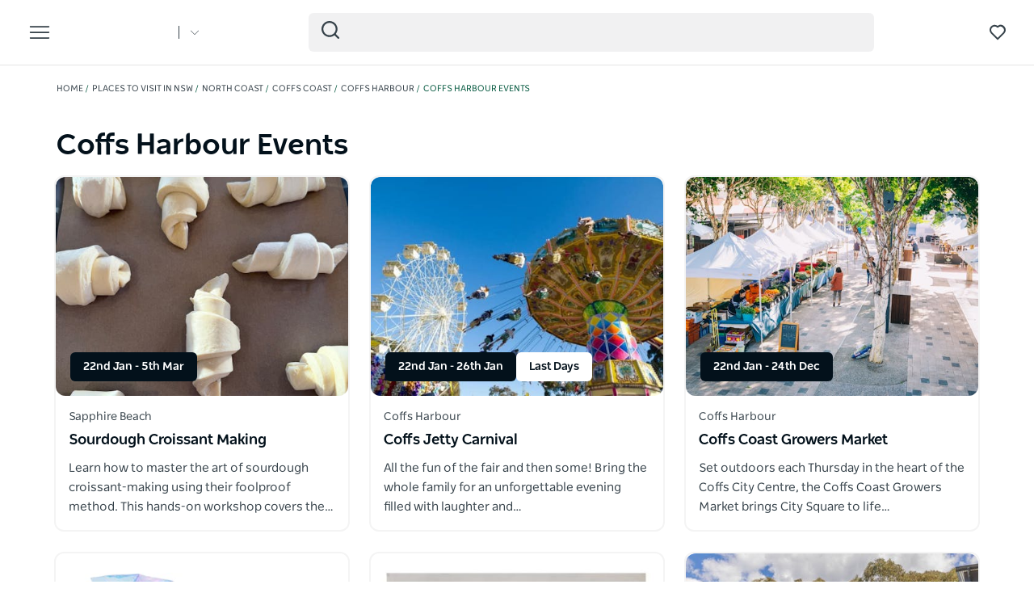

--- FILE ---
content_type: text/html; charset=UTF-8
request_url: https://www.visitnsw.com/destinations/north-coast/coffs-harbour-area/coffs-harbour/events?expired-product=belonging-places-exhibition
body_size: 257211
content:
<!DOCTYPE html>
<html  lang="en-AU" dir="ltr" prefix="og: https://ogp.me/ns#">
<head>
  <meta charset="utf-8" />
<link rel="canonical" href="https://www.visitnsw.com/destinations/north-coast/coffs-harbour-area/coffs-harbour/events" />
<meta name="robots" content="index, follow" />
<link rel="image_src" href="/themes/custom/visitnsw_dnsw_boostrap/logo.svg" />
<meta name="rights" content="Copyright © Destination NSW" />
<meta property="og:type" content="article" />
<meta property="og:url" content="https://www.visitnsw.com/destinations/north-coast/coffs-harbour-area/coffs-harbour/events" />
<meta property="og:title" content="Coffs Harbour Events | NSW Holidays &amp; Accommodation, Things to Do, Attractions and Events" />
<meta property="og:image" content="https://www.visitnsw.com/themes/custom/visitnsw_dnsw_boostrap/logo.svg" />
<meta name="Generator" content="Drupal 10 (https://www.drupal.org)" />
<meta name="MobileOptimized" content="width" />
<meta name="HandheldFriendly" content="true" />
<script data-cfasync="false" type="text/javascript" id="vwoCode">window._vwo_code || (function() {
      var account_id=775903,
      version=2.0,
      settings_tolerance=2000,
      library_tolerance=2500,
      use_existing_jquery=false,
      hide_element='body',
      hide_element_style = 'opacity:0 !important;filter:alpha(opacity=0) !important;background:none !important',
      /* DO NOT EDIT BELOW THIS LINE */
      f=false,w=window,d=document,v=d.querySelector('#vwoCode'),cK='_vwo_'+account_id+'_settings',cc={};try{var c=JSON.parse(localStorage.getItem('_vwo_'+account_id+'_config'));cc=c&&typeof c==='object'?c:{}}catch(e){}var stT=cc.stT==='session'?w.sessionStorage:w.localStorage;code={use_existing_jquery:function(){return typeof use_existing_jquery!=='undefined'?use_existing_jquery:undefined},library_tolerance:function(){return typeof library_tolerance!=='undefined'?library_tolerance:undefined},settings_tolerance:function(){return cc.sT||settings_tolerance},hide_element_style:function(){return'{'+(cc.hES||hide_element_style)+'}'},hide_element:function(){return typeof cc.hE==='string'?cc.hE:hide_element},getVersion:function(){return version},finish:function(){if(!f){f=true;var e=d.getElementById('_vis_opt_path_hides');if(e)e.parentNode.removeChild(e)}},finished:function(){return f},load:function(e){var t=this.getSettings(),n=d.createElement('script'),i=this;if(t){n.textContent=t;d.getElementsByTagName('head')[0].appendChild(n);if(!w.VWO||VWO.caE){stT.removeItem(cK);i.load(e)}}else{n.fetchPriority='high';n.src=e;n.type='text/javascript';n.onerror=function(){_vwo_code.finish()};d.getElementsByTagName('head')[0].appendChild(n)}},getSettings:function(){try{var e=stT.getItem(cK);if(!e){return}e=JSON.parse(e);if(Date.now()>e.e){stT.removeItem(cK);return}return e.s}catch(e){return}},init:function(){if(d.URL.indexOf('__vwo_disable__')>-1)return;var e=this.settings_tolerance();w._vwo_settings_timer=setTimeout(function(){_vwo_code.finish();stT.removeItem(cK)},e);var t=d.currentScript,n=d.createElement('style'),i=this.hide_element(),r=t&&!t.async&&i?i+this.hide_element_style():'',c=d.getElementsByTagName('head')[0];n.setAttribute('id','_vis_opt_path_hides');v&&n.setAttribute('nonce',v.nonce);n.setAttribute('type','text/css');if(n.styleSheet)n.styleSheet.cssText=r;else n.appendChild(d.createTextNode(r));c.appendChild(n);this.load('https://dev.visualwebsiteoptimizer.com/j.php?a='+account_id+'&u='+encodeURIComponent(d.URL)+'&vn='+version)}};w._vwo_code=code;code.init();})();</script>
<link rel="preload" href="https://www.visitnsw.com/afx_prid/2024.8.20.1/auth/als/p20248201.js?lcsid=14D7389B-E953-4FEB-A4C4-E3349E16775C" as="script" />
<script>var afx_start = Date.now();</script>
<script src="https://www.visitnsw.com/afx_prid/2024.8.20.1/auth/als/p20248201.js?lcsid=14D7389B-E953-4FEB-A4C4-E3349E16775C" importance="high"></script>
<meta name="viewport" content="width=device-width, initial-scale=1, viewport-fit=cover" />
<meta name="referrer" content="unsafe-url" />
<link rel="icon" href="/favicon-16x16.png" type="image/png" />
<link rel="alternate" type="application/rss+xml" href="/articles.xml" />
<script>window.a2a_config=window.a2a_config||{};a2a_config.callbacks=[];a2a_config.overlays=[];a2a_config.templates={};a2a_config.icon_color = "#fafafa,#484848";
a2a_config.num_services = 4;
a2a_config.prioritize = [ 'facebook', 'twitter', 'pinterest', 'copy_link', ];
a2a_config.onclick = 1;
a2a_config.orientation = "down";</script>
<style>body .a2a_menu {
	border-radius: 10px;
	background: #fafafa;
	color: #484848;
	border: 1px solid #b9b9b9;
 box-shadow: 0 2px 10px 0 rgba(0, 0, 0, 0.2);
}

body .a2a_menu.a2a_mini {
width: 128px;
    min-width: 128px;
padding: 16px 14px;
    margin-top: 15px;
}

@media (min-width: 768px) {
body .a2a_menu.a2a_mini {
width: 133px;
    min-width: 133px;
padding: 16px 28px;
}
}

body .a2a_full_services .a2a_i {
border: 0;
}

body a.a2a_i .a2a_svg {
    margin: 0 20px 0 0;
}

span.a2a_s_link#a2a_copy_link_icon,
span.a2a_w_link#a2a_copy_link_icon {
	background-size: 48px;
	border-radius: 0;
	display: inline-block;
	height: 48px;
	left: 0;
	line-height: 48px;
	margin: 0 3px 0 0;
	position: absolute;
	vertical-align: top;
	width: 48px
}


@media (prefers-color-scheme:dark) {
	body .a2a_menu a,
	body .a2a_menu a.a2a_i,
	body .a2a_menu a.a2a_i:visited,
	body .a2a_menu a.a2a_more,
	i.a2a_i {
		border-color: #fafafa!important;
		color: #484848!important;
border: 0;
	}
	body .a2a_menu a.a2a_i:active,
	body .a2a_menu a.a2a_i:focus,
	body .a2a_menu a.a2a_i:hover {
		border-color: #fafafa!important;
		background-color: #fafafa!important
	}

	body .a2a_menu a.a2a_more:active,
	body .a2a_menu a.a2a_more:focus,
	body .a2a_menu a.a2a_more:hover {
border-color: #fafafa!important;
		background-color: #fafafa!important;
 border-top: 1px solid #707070 !important;
}
	body .a2a_menu {
		background-color: #fafafa !important;
		border-color: #fafafa !important;
	}
	body .a2a_menu_find {
		color: #484848 !important
	}
	body .a2a_menu span.a2a_s_find svg {
		background-color: transparent !important
	}
	body .a2a_menu span.a2a_s_find svg path {
		fill: #484848 !important
	}
}

body .a2a_menu_find_container {
background: transparent !important;
border: 1px solid #cccccc !important;}
body .a2a_menu a {
	text-decoration: none;
	line-height: 24px;
	height: auto;
	width: auto;
	outline: 0;
  font-family: Poppins !important;
  font-size: 14px;
  font-weight: 500;
  font-stretch: normal;
  font-style: normal;
  letter-spacing: normal;
  text-align: left;
  color: #484848;
width:100%;
background-color: #fafafa!important;
border:0;
    padding: 6px 0;
}
@media (min-width: 768px) {
body .a2a_menu a {font-size: 16px;}
}

body .a2a_menu a.a2a_more {
	color: #484848;
    border-top: 1px solid #707070 !important;
    margin-top: 15px;
padding:0;
    padding-top: 15px;
    text-align: center;
}

body .a2a_menu a.a2a_i:active,
body .a2a_menu a.a2a_i:focus,
body .a2a_menu a.a2a_i:hover,
body .a2a_menu a.a2a_more:active,
body .a2a_menu a.a2a_more:focus,
body .a2a_menu a.a2a_more:hover {
	color: #2A2A2A;
	border-color: #EEE;
	border-style: solid;
	background-color: #EEE;
	text-decoration: none
}
div.a2a_full_footer {
display:none !important;
}</style>

    <title>Coffs Harbour Events | NSW Holidays &amp; Accommodation, Things to Do, Attractions and Events</title>
    <meta name="application-name" content="VisitNSW.com">
    <meta name="apple-mobile-web-app-title" content="VisitNSW.com">
    <meta name="applicable-device" content="pc,mobile" />
    <link rel="apple-touch-icon" sizes="180x180" href="/themes/custom/visitnsw_dnsw_boostrap/apple-touch-icon.png">
    <link rel="icon" type="image/png" sizes="32x32" href="/themes/custom/visitnsw_dnsw_boostrap/favicon-32x32.png">
    <link rel="icon" type="image/png" sizes="16x16" href="/themes/custom/visitnsw_dnsw_boostrap/favicon-16x16.png">
    <link rel="manifest" href="/themes/custom/visitnsw_dnsw_boostrap/site.webmanifest">
    <link rel="mask-icon" href="/themes/custom/visitnsw_dnsw_boostrap/safari-pinned-tab.svg" color="#00563c">
    <link rel="shortcut icon" href="/themes/custom/visitnsw_dnsw_boostrap/favicon.ico">
    <meta name="msapplication-TileColor" content="#00563c">
    <meta name="msapplication-config" content="/themes/custom/visitnsw_dnsw_boostrap/browserconfig.xml">
    <meta name="theme-color" content="#ffffff">


    <style id="critical-css">@-ms-viewport{width:device-width}.visible-xs-block{display:none!important}.widget-gallery.default .gallery__wrapper-image .field--name-field-image{border-radius:12px;order:1;overflow:hidden}.widget-gallery.default .gallery__wrapper-image img{width:100%}.widget-gallery.default .content:not(.full_width) .gallery__wrapper-image .field--name-field-image{border-radius:12px;order:1;overflow:hidden}.widget-gallery.default .content:not(.full_width) .gallery__wrapper-image img{width:100%}.widget__eyebrow{font-size:15px;line-height:1.6;color:#b4b4b4;text-transform:uppercase}.tiles__heading-desktop{display:none}.slick_slider-gallery-section{overflow:hidden}.slick_slider-widget-section{outline:0!important;padding:16px 12px 0;width:100%}.slick_slider-gallery-section img,.slick_slider-widget-section img{width:100%}.slick_slider-widget-threecolumn-stack{align-content:space-between;display:flex;flex-flow:row wrap;flex-direction:row;flex-wrap:wrap;justify-content:flex-start}.slick_slider-widget-threecolumn-stack .slick_slider-widget-section{padding:24px 0 0}.btn__language.filters__button .icon__earth{display:none;height:16px;margin-right:8px;width:16px}.widget-tile{position:relative}.wrapper_round-border{border-radius:12px;overflow:hidden;position:relative}.wrapper__tile_image .field--name-field-image-entity{border-radius:12px;overflow:hidden}.wrapper__tile_content::before{background:linear-gradient(180deg,rgba(0,0,0,.6) 0,rgba(0,0,0,0) 100%);bottom:0;content:"";left:0;opacity:1;position:absolute;right:0;top:0;transform:matrix(1,0,0,-1,0,0);z-index:2}.wrapper__tile-link{height:100%;position:absolute;text-align:left;text-decoration:none;top:0;width:100%;z-index:4}.wrapper__tile-header-wrapper{bottom:0;position:absolute;width:100%;z-index:5}.wrapper__tile-header{align-items:center;display:flex;justify-content:space-between}.wrapper__tile-heading,.wrapper__tile-icon{padding:19px}.wrapper__tile-heading{color:#fff;font-size:20px;line-height:125%;margin-bottom:0;max-width:calc(100% - 50px)}.wrapper__tile-icon{display:flex;justify-content:flex-start;line-height:1;opacity:0}.wrapper__tile-extra-copy{max-height:0;opacity:0;overflow:hidden}.filters__button .icon{fill:#4f585f;margin-left:0}.clearfix::after{display:table;clear:both;content:""}.hidden{display:none}.visually-hidden{position:absolute!important;overflow:hidden;clip:rect(1px,1px,1px,1px);width:1px;height:1px;word-wrap:normal}html{font-family:sans-serif;-ms-text-size-adjust:100%;-webkit-text-size-adjust:100%}body{margin:0}article,header,section{display:block}a{background-color:rgba(0,0,0,0)}h1{font-size:2em;margin:.67em 0}img{border:0}svg:not(:root){overflow:hidden}button,input{color:inherit;font:inherit;margin:0}button{overflow:visible}button{text-transform:none}button{-webkit-appearance:button}button::-moz-focus-inner,input::-moz-focus-inner{border:0;padding:0}input{line-height:normal}input[type=search]{-webkit-appearance:textfield;box-sizing:content-box}input[type=search]::-webkit-search-cancel-button,input[type=search]::-webkit-search-decoration{-webkit-appearance:none}*{-webkit-box-sizing:border-box;-moz-box-sizing:border-box;box-sizing:border-box}:after,:before{-webkit-box-sizing:border-box;-moz-box-sizing:border-box;box-sizing:border-box}html{font-size:10px}body{font-family:"Helvetica Neue",Helvetica,Arial,sans-serif;font-size:14px;line-height:1.428571429;color:#333;background-color:#fff}button,input{font-family:inherit;font-size:inherit;line-height:inherit}a{color:rgb(51.4340909091,122.2772727273,183.4159090909);text-decoration:none}img{vertical-align:middle}.img-responsive{display:block;max-width:100%;height:auto}.sr-only{position:absolute;width:1px;height:1px;margin:-1px;padding:0;overflow:hidden;clip:rect(0,0,0,0);border:0}.container{margin-right:auto;margin-left:auto;padding-left:15px;padding-right:15px}.container:after,.container:before{content:" ";display:table}.container:after{clear:both}input[type=search]{-webkit-box-sizing:border-box;-moz-box-sizing:border-box;box-sizing:border-box}input[type=search]{-webkit-appearance:none}.btn{display:inline-block;margin-bottom:0;font-weight:400;text-align:center;vertical-align:middle;touch-action:manipulation;border:1px solid transparent;white-space:nowrap;padding:6px 12px;font-size:14px;line-height:1.428571429;border-radius:4px}.navbar{position:relative;min-height:50px;margin-bottom:20px;border:1px solid transparent}.navbar:after,.navbar:before{content:" ";display:table}.navbar:after{clear:both}.navbar-header:after,.navbar-header:before{content:" ";display:table}.navbar-header:after{clear:both}.navbar-collapse{overflow-x:visible;padding-right:15px;padding-left:15px;border-top:1px solid transparent;box-shadow:inset 0 1px 0 hsla(0,0%,100%,.1);-webkit-overflow-scrolling:touch}.navbar-collapse:after,.navbar-collapse:before{content:" ";display:table}.navbar-collapse:after{clear:both}.navbar-toggle{position:relative;float:right;margin-right:15px;padding:9px 10px;margin-top:8px;margin-bottom:8px;background-color:rgba(0,0,0,0);border:1px solid transparent;border-radius:4px}.clearfix:after,.clearfix:before{content:" ";display:table}.clearfix:after{clear:both}.hidden{display:none!important}.visible-sm-block,.visible-xs-block{display:none!important}.wrapper{display:flow-root;height:100%;overflow:clip;width:100%}.visually-hidden{display:none}.field--name-field-credit{bottom:12px;line-height:1;position:absolute;right:7px;z-index:11}.field--name-field-credit .icon{fill:#fff;height:20px;width:20px}body{color:#354149;font-family:NSWSans-Regular,"Helvetica Neue",helvetica,sans-serif;font-size:18px;font-weight:100;line-height:1.66}a{color:#354149}html{-moz-osx-font-smoothing:grayscale;-webkit-font-smoothing:antialiased;text-rendering:optimizelegibility}h1,h3,h4{color:#03111b;font-family:NSWSans-Bold,"Helvetica Neue",helvetica,sans-serif;font-style:normal;font-weight:700;letter-spacing:0;line-height:120%}h1,h3{margin-bottom:10px;margin-top:20px}h1,h1.page-header{border:0;font-size:32px;line-height:125%}h3{font-size:24px;margin-top:0}h4{font-size:20px}p{margin:0 0 10px}.btn{align-items:center;border:1px solid var(--primary-color);border-radius:6px;box-shadow:none;display:flex;flex-direction:row;font-family:NSWSans-Bold,"Helvetica Neue",helvetica,sans-serif;font-size:16px;font-weight:700;height:48px;justify-content:center;letter-spacing:.02em;line-height:1;margin:0 0 6px;max-width:fit-content;outline-style:none;padding:0 16px;text-decoration:none;text-transform:none;text-align:center;align-items:center;border:1px solid var(--primary-color);border-radius:6px;box-shadow:none;display:flex;flex-direction:row;font-family:NSWSans-Bold,"Helvetica Neue",helvetica,sans-serif;font-size:16px;font-weight:700;height:48px;justify-content:center;letter-spacing:.02em;line-height:1;margin:0 0 6px;max-width:fit-content;outline-style:none;padding:0 16px;text-decoration:none;text-transform:none;text-align:center}.btn{background:var(--primary-color);color:#fff}.btn__white-bg{align-items:center;border:1px solid var(--primary-color);border-radius:6px;box-shadow:none;display:flex;flex-direction:row;font-family:NSWSans-Bold,"Helvetica Neue",helvetica,sans-serif;font-size:16px;font-weight:700;height:48px;justify-content:center;letter-spacing:.02em;line-height:1;margin:0 0 6px;max-width:fit-content;outline-style:none;padding:0 16px;text-decoration:none;text-transform:none;text-align:center;align-items:center;border:1px solid var(--primary-color);border-radius:6px;box-shadow:none;display:flex;flex-direction:row;font-family:NSWSans-Bold,"Helvetica Neue",helvetica,sans-serif;font-size:16px;font-weight:700;height:48px;justify-content:center;letter-spacing:.02em;line-height:1;margin:0 0 6px;max-width:fit-content;outline-style:none;padding:0 16px;text-decoration:none;text-transform:none;text-align:center}.btn__white-bg{background:#fff;border-color:#fff;color:#03111b}.btn__white-bg .icon__wrapper{display:inline-block;margin-left:8px}.widget-gallery.default h3{margin-bottom:16px;margin-top:0;text-align:left}.widget-gallery.default .content:not(.full_width) h3,.widget-video.default .content:not(.full_width) h3{margin-bottom:16px;margin-top:0;text-align:left}.tiles__heading-mobile{display:none}.navbar-toggle{display:block}.navbar-collapse{display:none!important}.mega__menu{border:0;border-radius:0;margin-bottom:0;padding:16px 24px;position:absolute;width:100%;z-index:90}.navbar-header{align-items:center;display:flex;float:none;width:100%}.top__wrapper{align-items:center;display:flex;flex-grow:1;justify-content:flex-end;margin-right:0}.nav__wrapper{border-top:0;box-shadow:0 0 0;height:auto!important;padding-left:0;padding-right:0;width:100%}.dnsw__logo{align-items:self-start;display:flex;filter:brightness(0) invert(1);height:19px;width:140px}.search-placeholder{align-items:flex-end;display:flex;fill:#fff;height:24px}.search-placeholder .icon__wrapper{line-height:1}.search-placeholder .icon{height:20px;width:20px}#search-box--header{margin-left:15px;position:relative}.social__networks-megamenu{align-items:center;display:none;justify-content:space-between;margin-top:90px;order:6;width:160px}.navbar-toggle{background:rgba(0,0,0,0)!important;border:0;border-radius:0;float:none;height:28px;line-height:1;margin-bottom:0;margin-right:16px;margin-top:0;padding:0;z-index:10}.navbar-toggle .icon__open{fill:#fff;height:28px;width:28px}.navbar-toggle .icon__close{display:none;fill:#231f20}.navbar__mainmenu{list-style:none;margin:68px 0 -15px;padding:0}.navbar__mainmenu-label-wrapper{align-items:center;display:flex;justify-content:space-between}.navbar__mainmenu-links-image{display:none}.navbar__mainmenu-links-image .wrapper__image-menu-content{display:none}.navbar__mainmenu-label{align-items:center;background:rgba(0,0,0,0);border:0;color:#354149;display:flex;font-family:NSWSans-Bold,"Helvetica Neue",helvetica,sans-serif;font-size:24px;font-weight:600;justify-content:space-between;letter-spacing:-.25px;line-height:1.33;padding:12px 27px;text-decoration:none;width:100%}.navbar__mainmenu-label .icon{fill:#c7cac8}.navbar__mainmenu-links{display:none;list-style:none}.navbar__mainmenu-links .wrapper__tile-mega{align-items:center;border-bottom:1px solid #d9d9d9;color:#03111b;display:flex;font-family:NSWSans-Bold,"Helvetica Neue",helvetica,sans-serif;font-size:20px;letter-spacing:.01em;line-height:24px;margin:0;padding:20px 0;text-decoration:none}.navbar__mainmenu-links .wrapper__tile-mega .icon__wrapper:last-of-type{opacity:0;transform:translateX(-60px)}.navbar__mainmenu-links .wrapper__tile-mega .icon{fill:#81888d;height:10px;margin-right:12px;width:10px}.navbar__mainmenu-links .wrapper__tile-mega-full{flex-direction:row-reverse;font-size:18px;line-height:26px;padding:8px 0}.navbar__mainmenu-links .wrapper__tile-mega-full .wrapper__image-menu-second{display:none}.wrapper__content-menu{display:flex;flex-direction:column;margin-left:16px;width:100%}.wrapper__image-menu{width:90%}.wrapper__image-menu .menu__image{border-radius:6px;overflow:hidden;position:relative}.wrapper__tile-sub-heading-menu{color:#354149;font-family:NSWSans-Regular,"Helvetica Neue",helvetica,sans-serif;font-size:14px;font-weight:700;line-height:120%}.navbar__see-all{color:#354149;display:none;flex-shrink:0;font-size:15px;font-weight:700;min-width:79px}.navbar__see-all .icon{fill:#81888d;height:10px;margin-left:12px;margin-right:0;width:10px}.block-dnsw-header-slider::before{background:linear-gradient(180deg,rgba(3,17,27,.6) 9.29%,rgba(3,17,27,0) 100%);content:"";height:168px;left:0;position:absolute;top:0;width:100%;z-index:1}body:not(.offcanvas-stop-scrolling) .block-search{order:4}.crosssite-links{display:flex;flex-direction:column;padding-top:36px}.crosssite-links-main{font-size:16px;font-weight:700;line-height:19px;padding-bottom:10px}.crosssite-links-main .icon{height:14px;margin-left:10px;width:14px}.crosssite-links-small{color:#354149;font-size:14px;font-weight:400;line-height:17px}.navbar__mainmenu-links-wrapper{opacity:0}.brand__logo{display:none}.header-area__wrapper{height:100vh;height:vh(100);max-height:-webkit-fill-available;position:relative;width:100%}.header-area__img .field{height:100vh;position:relative;width:100%}.header-area__img .field img{height:100%;left:0;object-fit:cover;position:absolute;top:0;width:100%}.header-area__content{align-items:center;bottom:0;color:#fff;display:flex;font-family:NSWSans-Bold,"Helvetica Neue",helvetica,sans-serif;justify-content:center;left:0;position:absolute;right:0;top:0;width:100%;z-index:2}.header-area__gradient{bottom:0;left:0;opacity:.67;position:absolute;right:0;top:0;z-index:1}.header-area__title{font-size:26px;font-weight:600;letter-spacing:-1px;line-height:1.2;max-width:100%}.header-area__desc{align-items:center;bottom:15px;color:#fff;display:flex;font-size:14px;justify-content:flex-end;line-height:160%;margin-left:auto;position:relative;right:0;width:100%;z-index:3}.header-area__desc .field{font-family:NSWSans-Bold,"Helvetica Neue",helvetica,sans-serif;font-size:12px;font-weight:500;margin-right:12px}.header-area__desc .icon__wrapper{align-items:center;background-color:hsla(0,0%,100%,.15);border:2px solid #e5e5e5;border-radius:100%;display:flex;flex-shrink:0;height:35px;justify-content:center;margin-left:18px;width:35px}.header-area__desc .icon{height:14px;width:14px}.header-area__scroll{bottom:16px;height:24px;left:0;margin-left:auto;margin-right:auto;position:absolute;right:0;width:24px;z-index:3}.icon__scroll{fill:hsla(0,0%,100%,.5);height:24px;width:24px}.region-footer nav .icon__footer-menu{height:14px;margin-right:5px;width:14px}.ds-full_width h1,.ds-full_width h1.page-header{margin-bottom:40px}.heading_left .tiles-container-heading{text-align:left!important}:root{--gap:6px;--gap-large:16px}.block-escape-subscribe-nav-button{background:var(--primary-color);bottom:-300px;display:none;left:0;padding:20px;position:fixed;right:0;width:100%;z-index:12}.newsletter__popup-close{align-items:center;display:flex;justify-content:flex-end;margin-left:auto;margin-right:auto;position:absolute;right:24px}.newsletter__popup-close button{background:rgba(0,0,0,0);border:0;height:20px;padding:0;width:20px}.newsletter__popup-close .icon{fill:#fff;height:14px;width:14px}.newsletter__popup{align-items:flex-start;color:#fff;display:flex;flex-direction:column;gap:12px;justify-content:space-between}.newsletter__popup h4{color:#fff;font-size:20px;font-style:normal;font-weight:700;line-height:120%;margin-bottom:12px;margin-top:0;width:calc(100% - 20px)}.newsletter__popup p{font-size:16px;font-style:normal;font-weight:400;line-height:24px;margin-bottom:0}.newsletter__popup .newsletter__popup-button{width:100%}.newsletter__popup .btn{align-items:center;border:1px solid transparent;color:var(--primary-color);gap:8px;height:42px;justify-content:center;line-height:16px;margin-bottom:0;min-width:100%;padding:16px 24px;width:100%}.newsletter__popup .btn .icon__wrapper{display:flex;line-height:1;margin-left:0}.newsletter__popup .btn .icon{fill:transparent;height:16px;stroke:var(--primary-color);width:16px}.icon__white{fill:#fff;height:24px;max-width:24px}.icon__black{fill:#354149}input{appearance:none;background:#fcfcfc;border:0;border-bottom:1px solid #e0e0e0;box-shadow:none;color:#354149;font-family:NSWSans-Bold,"Helvetica Neue",helvetica,sans-serif;font-size:1.2rem;height:44px;line-height:1.5;margin:0 0 10px;padding:5px 15px;vertical-align:middle;width:100%}.icon{display:inline-block;height:20px;width:20px}::placeholder{color:#888;font-style:italic;opacity:1}.highlighted{position:relative}.nav__favourites{margin-left:14px;margin-right:0;order:5}.website__brand{align-items:center;display:flex;margin-right:auto;width:160px}.website__switcher{background:#fff;border-radius:0 0 6px 6px;box-shadow:0 10px 10px rgba(0,0,0,.2);display:none;left:0;max-width:375px;opacity:0;padding:14px;position:absolute;top:61px}.website__switcher-content{align-items:center;display:flex;justify-content:center}.website__switcher-image{width:160px}.website__switcher-image img{border-radius:3px}.website__switcher-text{font-size:14px;font-weight:700;line-height:125%;padding:0 17px;width:calc(100% - 160px)}.website__switcher-text .field--name-field-link{font-weight:400;margin-top:10px}.website__switcher-btn{align-items:center;display:flex;justify-content:center}.website__switcher-btn::before{background:#fff;color:#fff;content:"";height:16px;margin-left:14px;width:1px}.website__switcher-btn .icon{fill:#fff;height:10px;margin-left:14px;width:10px}.opensearch__box-form{display:none;padding:0;position:relative;z-index:1}.opensearch__box-input{background:#f4f4f4;border:0;border-radius:6px;box-shadow:none;color:#354149;font-family:NSWSans-Regular,"Helvetica Neue",helvetica,sans-serif;font-size:16px;font-style:normal;font-weight:400;height:48px;line-height:1;margin-bottom:0;padding:5px 45px}.opensearch__box-submit{background:rgba(0,0,0,0);border:0;height:22px;left:16px;padding:0;position:absolute;top:10px;width:22px}.opensearch__box-submit .icon{fill:#354149;height:22px;width:22px}body{font-family:NSWSans-Regular,"Helvetica Neue",helvetica,sans-serif;font-size:16px;font-style:normal;font-weight:400;letter-spacing:0;line-height:160%}a{color:var(--primary-color)}body{--primary-color:#115ac1;--primary-color-hover:#0041a7;--primary-color-80:#cfdef3;--secondary-color:#00d2e4;--secondary-color-50:#80e9f2;--rating-color:#fff;--rating-background:#00aa6c;--btn-box-shadow:rgba(17,90,193,0.2)}body.visitnsw{--primary-color:#00563c;--primary-color-hover:#003d23;--primary-color-80:#ccddd8;--secondary-color:#00b570;--secondary-color-50:#80dab8;--btn-box-shadow:rgba(0,86,60,0.2)}.dnsw__logo img{height:auto;width:116px}
</style>
<link rel="stylesheet" media="print" href="/sites/visitnsw/files/css/css_4hA4gzQGIF55Vryw0x7EJtGgmnEFOwKly5RNHlhUUdQ.css?delta=0&amp;language=en-AU&amp;theme=visitnsw_dnsw_bootstrap&amp;include=eJx9i1EKwzAMQy8UkiMVt3ZLWBIHy13I7beOfW1jP0JI7xGzK7WZ6F3ibto8bGqS2M5OJXbTwwQI3DCWVdXhRj3tT_B7NKoy1G6BtQo8b8sHgZK3P6_PktsRMOFS00qQcM8ykF4Zq_JZrgnZL_O3_gBHQFZ-" data-onload-media="all" onload="this.onload=null;this.media=this.dataset.onloadMedia" />
<noscript><link rel="stylesheet" media="all" href="/sites/visitnsw/files/css/css_4hA4gzQGIF55Vryw0x7EJtGgmnEFOwKly5RNHlhUUdQ.css?delta=0&amp;language=en-AU&amp;theme=visitnsw_dnsw_bootstrap&amp;include=eJx9i1EKwzAMQy8UkiMVt3ZLWBIHy13I7beOfW1jP0JI7xGzK7WZ6F3ibto8bGqS2M5OJXbTwwQI3DCWVdXhRj3tT_B7NKoy1G6BtQo8b8sHgZK3P6_PktsRMOFS00qQcM8ykF4Zq_JZrgnZL_O3_gBHQFZ-" />
</noscript><link rel="stylesheet" media="print" href="/sites/visitnsw/files/css/css_4zvdBfouCbcR63bbxeWksTrof18wg4Yfdpg-ikPdCII.css?delta=1&amp;language=en-AU&amp;theme=visitnsw_dnsw_bootstrap&amp;include=eJx9i1EKwzAMQy8UkiMVt3ZLWBIHy13I7beOfW1jP0JI7xGzK7WZ6F3ibto8bGqS2M5OJXbTwwQI3DCWVdXhRj3tT_B7NKoy1G6BtQo8b8sHgZK3P6_PktsRMOFS00qQcM8ykF4Zq_JZrgnZL_O3_gBHQFZ-" data-onload-media="all" onload="this.onload=null;this.media=this.dataset.onloadMedia" />
<noscript><link rel="stylesheet" media="all" href="/sites/visitnsw/files/css/css_4zvdBfouCbcR63bbxeWksTrof18wg4Yfdpg-ikPdCII.css?delta=1&amp;language=en-AU&amp;theme=visitnsw_dnsw_bootstrap&amp;include=eJx9i1EKwzAMQy8UkiMVt3ZLWBIHy13I7beOfW1jP0JI7xGzK7WZ6F3ibto8bGqS2M5OJXbTwwQI3DCWVdXhRj3tT_B7NKoy1G6BtQo8b8sHgZK3P6_PktsRMOFS00qQcM8ykF4Zq_JZrgnZL_O3_gBHQFZ-" />
</noscript><link rel="stylesheet" media="print" href="https://cdnjs.cloudflare.com/ajax/libs/slick-carousel/1.8.1/slick.min.css" integrity="sha512-yHknP1/AwR+yx26cB1y0cjvQUMvEa2PFzt1c9LlS4pRQ5NOTZFWbhBig+X9G9eYW/8m0/4OXNx8pxJ6z57x0dw==" crossorigin="anonymous" referrerpolicy="no-referrer" data-onload-media="all" onload="this.onload=null;this.media=this.dataset.onloadMedia" />
<noscript><link rel="stylesheet" media="all" href="https://cdnjs.cloudflare.com/ajax/libs/slick-carousel/1.8.1/slick.min.css" integrity="sha512-yHknP1/AwR+yx26cB1y0cjvQUMvEa2PFzt1c9LlS4pRQ5NOTZFWbhBig+X9G9eYW/8m0/4OXNx8pxJ6z57x0dw==" crossorigin="anonymous" referrerpolicy="no-referrer" />
</noscript><link rel="stylesheet" media="print" href="/sites/visitnsw/files/css/css_K_qFoq9bf_080Rw9iBZEetbpvGcVGP8AIR9_47mN_fw.css?delta=3&amp;language=en-AU&amp;theme=visitnsw_dnsw_bootstrap&amp;include=eJx9i1EKwzAMQy8UkiMVt3ZLWBIHy13I7beOfW1jP0JI7xGzK7WZ6F3ibto8bGqS2M5OJXbTwwQI3DCWVdXhRj3tT_B7NKoy1G6BtQo8b8sHgZK3P6_PktsRMOFS00qQcM8ykF4Zq_JZrgnZL_O3_gBHQFZ-" data-onload-media="all" onload="this.onload=null;this.media=this.dataset.onloadMedia" />
<noscript><link rel="stylesheet" media="all" href="/sites/visitnsw/files/css/css_K_qFoq9bf_080Rw9iBZEetbpvGcVGP8AIR9_47mN_fw.css?delta=3&amp;language=en-AU&amp;theme=visitnsw_dnsw_bootstrap&amp;include=eJx9i1EKwzAMQy8UkiMVt3ZLWBIHy13I7beOfW1jP0JI7xGzK7WZ6F3ibto8bGqS2M5OJXbTwwQI3DCWVdXhRj3tT_B7NKoy1G6BtQo8b8sHgZK3P6_PktsRMOFS00qQcM8ykF4Zq_JZrgnZL_O3_gBHQFZ-" />
</noscript>
      <script type="application/json" data-drupal-selector="drupal-settings-json">{"path":{"baseUrl":"\/","pathPrefix":"","currentPath":"destinations\/north-coast\/coffs-harbour-area\/coffs-harbour\/events","currentPathIsAdmin":false,"isFront":false,"currentLanguage":"en-AU"},"pluralDelimiter":"\u0003","suppressDeprecationErrors":true,"gtag":{"tagId":"","consentMode":false,"otherIds":[],"events":[],"additionalConfigInfo":[]},"ajaxPageState":{"libraries":"[base64]","theme":"visitnsw_dnsw_bootstrap","theme_token":null},"ajaxTrustedUrl":[],"gtm":{"tagId":null,"settings":{"data_layer":"dataLayer","include_classes":false,"allowlist_classes":"google\nnonGooglePixels\nnonGoogleScripts\nnonGoogleIframes","blocklist_classes":"customScripts\ncustomPixels","include_environment":false,"environment_id":"","environment_token":""},"tagIds":["GTM-M3ZVGFW"]},"tealiumiq":{"tealiumiq":{"utagurl":"https:\/\/tags.visitnsw.com\/visitnsw\/prod\/utag.js","async":true,"utagData":{"page_url":"https:\/\/www.visitnsw.com\/destinations\/north-coast\/coffs-harbour-area\/coffs-harbour\/events","page_name":"Coffs Harbour Events"}}},"vwo":{"id":775903,"timeout_library":2500,"timeout_setting":2000,"usejquery":"false","testnull":null},"dnsw_language_selector":{"languages":{"en-AU":"","en":"en","en-IN":"in","en-NZ":"nz","en-gb":"uk","en-US":"us","en-SG":"sg","en-MY":"my","en-ID":"id","ja":"jp","ko":"kr","zh-hant-hk":"hk","zh-hant-tw":"tw","zh-hans":"cn","de":"de"},"defaultLanguage":"en-AU","markets":{"en-AU":{"name":"Australia","domain":"","language_homepage_path":"","language_url_override":""},"zh-hans":{"name":"\u4e2d\u56fd","domain":"","language_homepage_path":"\/cn","language_url_override":""},"de":{"name":"Deutschland","domain":"","language_homepage_path":"\/de","language_url_override":""},"zh-hant-hk":{"name":"\u9999\u6e2f","domain":"","language_homepage_path":"\/hk","language_url_override":""},"en-IN":{"name":"India","domain":"","language_homepage_path":"\/in","language_url_override":""},"en-ID":{"name":"Indonesia","domain":"","language_homepage_path":"\/id","language_url_override":""},"ja":{"name":"\u65e5\u672c","domain":"","language_homepage_path":"\/jp","language_url_override":""},"ko":{"name":"\ub300\ud55c\ubbfc\uad6d","domain":"","language_homepage_path":"\/kr","language_url_override":""},"en-MY":{"name":"Malaysia","domain":"","language_homepage_path":"\/my","language_url_override":""},"en-NZ":{"name":"New Zealand","domain":"","language_homepage_path":"\/nz","language_url_override":""},"en-SG":{"name":"Singapore","domain":"","language_homepage_path":"\/sg","language_url_override":""},"zh-hant-tw":{"name":"\u53f0\u7063","domain":"","language_homepage_path":"\/tw","language_url_override":""},"en-gb":{"name":"United Kingdom","domain":"","language_homepage_path":"\/uk","language_url_override":""},"en-US":{"name":"United States","domain":"","language_homepage_path":"\/us","language_url_override":""}}},"dnsw_translations":{"language_prefix_map":{"en-AU":"","en":"en","en-IN":"in","en-NZ":"nz","en-gb":"uk","en-US":"us","en-SG":"sg","en-MY":"my","en-ID":"id","ja":"jp","ko":"kr","zh-hant-hk":"hk","zh-hant-tw":"tw","zh-hans":"cn","de":"de"}},"bootstrap":{"forms_has_error_value_toggle":1},"dnsw":{"sydneyPostcodes":["2000","2006","2007","2008","2009","2010","2011","2012","2015","2016","2017","2018","2019","2020","2021","2022","2023","2024","2025","2026","2027","2028","2029","2030","2031","2032","2033","2034","2035","2036","2037","2038","2039","2040","2041","2042","2043","2044","2045","2046","2047","2048","2049","2050","2060","2061","2062","2063","2064","2065","2066","2067","2068","2069","2070","2071","2072","2073","2074","2075","2076","2077","2079","2080","2081","2082","2083","2084","2085","2086","2087","2088","2089","2090","2092","2093","2094","2095","2096","2097","2099","2100","2101","2102","2103","2104","2105","2106","2107","2108","2110","2111","2112","2113","2114","2115","2116","2117","2118","2119","2120","2121","2122","2125","2126","2127","2128","2130","2131","2132","2133","2134","2135","2136","2137","2138","2140","2141","2142","2143","2144","2145","2146","2147","2148","2150","2151","2152","2153","2154","2155","2156","2157","2158","2159","2160","2161","2162","2163","2164","2165","2166","2167","2168","2170","2171","2172","2173","2174","2175","2176","2177","2178","2179","2190","2191","2192","2193","2194","2195","2196","2197","2198","2199","2200","2203","2204","2205","2206","2207","2208","2209","2210","2211","2212","2213","2214","2216","2217","2218","2219","2220","2221","2223","2224","2225","2226","2227","2228","2229","2230","2231","2232","2233","2234","2283","2311","2320","2321","2322","2323","2324","2325","2326","2327","2328","2329","2330","2333","2334","2335","2336","2337","2338","2339","2415","2420","2421","2422","2424","2429","2460","2469","2477","2484","2555","2556","2557","2558","2559","2560","2563","2564","2565","2566","2567","2568","2569","2570","2571","2572","2573","2574","2622","2640","2641","2642","2643","2644","2646","2647","2648","2650","2658","2659","2660","2710","2711","2712","2713","2714","2715","2717","2729","2731","2732","2733","2734","2735","2736","2737","2738","2739","2745","2747","2748","2749","2750","2752","2753","2754","2756","2757","2758","2759","2760","2761","2762","2763","2765","2766","2767","2768","2769","2770","2775","2777","2835","2850","3500","3501","3564","3579","3580","3584","3585","3638","3639","3644","3685","3687","3688","3690","3691","3730"],"icons_path":"\/themes\/custom\/dnsw_bootstrap\/images\/icons.svg?v=aa0d5cf64a06","productName":"Sourdough Croissant Making","venueName":"Breadology HQ","eventDates":"Thu 22 Jan \u002726 \u2013 Thu 05 Mar \u002726 (MONTHLY event)"},"journeyAttributes":{"journey_types":["32341","32346","32351","32356"],"journey_route_types":[],"journey_travel_types":[],"journey_difficulties":[]},"dnsw_search":{"fuzziness":"auto","current_site":"visitnsw","category_mapping":{"article":"Articles","destinations":"Destinations","things_to_do":"Things To Do","events":"Events","accommodation":"Accommodation"},"search_page":"\/search","image_sizes":{"suggested_search":{"width":400,"height":300}},"suggestions":{"title":"Start typing to see suggestions","keywords":[{"id":"visitnsw:entity:search_suggestion\/400036:en-AU","title":"Camping in NSW","url":"\/search?query=Camping in NSW","image":{"url":"https:\/\/www.visitnsw.com\/sites\/visitnsw\/files\/styles\/suggested_search\/public\/2022-02\/175019.jpg?itok=62gaGu4d","alt":"4WD camper on Stockon Beach, Port Stephens"},"category":"things_to_do"},{"id":"visitnsw:entity:search_suggestion\/400041:en-AU","title":"Merimbula and Sapphire Coast","url":"\/search?query=Merimbula and Sapphire Coast","image":{"url":"https:\/\/www.visitnsw.com\/sites\/visitnsw\/files\/styles\/suggested_search\/public\/2017-10\/Bittangabee%20Bay-%20Ben%20Boyd%20National%20Park-%20Photo-%20John%20Spencer.jpg?itok=5_-8MBYX","alt":"Bittangabee Bay - Beowa National Park - Eden"},"category":"destinations"},{"id":"visitnsw:entity:search_suggestion\/400046:en-AU","title":"The Murray","url":"\/search?query=The Murray","image":{"url":"https:\/\/www.visitnsw.com\/sites\/visitnsw\/files\/styles\/suggested_search\/public\/2023-04\/Murray_2023_LakeTyrrell_DestinationNSW_WH_3639%20-%20sml.jpg?itok=5Au1vznG","alt":"Lake Tyrrell, The Murray"},"category":"destinations"},{"id":"visitnsw:entity:search_suggestion\/400051:en-AU","title":"Broken Hill","url":"\/search?query=Broken Hill","image":{"url":"https:\/\/www.visitnsw.com\/sites\/visitnsw\/files\/styles\/suggested_search\/public\/2021-07\/174785.jpg?itok=-8Uo7-gD","alt":"Man watching the sunset from The Living Desert Reserve in Broken Hill, Outback NSW"},"category":"destinations"},{"id":"visitnsw:entity:search_suggestion\/400056:en-AU","title":"Snowy Mountains","url":"\/search?query=Snowy Mountains","image":{"url":"https:\/\/www.visitnsw.com\/sites\/visitnsw\/files\/styles\/suggested_search\/public\/2023-04\/107485%20-%20Skiing%20in%20Perisher%20-%20Snowy%20Mountains%20-%20Credit%20Perisher.jpg?itok=s19A3rHw","alt":"Skiing in Perisher, Snowy Mountains - Credit: Perisher"},"category":"destinations"},{"id":"visitnsw:entity:search_suggestion\/400061:en-AU","title":"Accommodation around Orange","url":"\/search?query=Accommodation around Orange","image":{"url":"https:\/\/www.visitnsw.com\/sites\/visitnsw\/files\/styles\/suggested_search\/public\/2021-05\/Byng%20Street%20Hotel%20Yallungah%20room%20hr%20from%20operator.jpeg?itok=oaay8YMV","alt":"Yallungah Room at the Byng Street Boutique Hotel - Orange, Country NSW"},"category":"accommodation"}]},"promoted_search":{"gulgong":["visitnsw:entity:node\/11171","visitnsw:entity:node\/406886"],"camping in nsw":["visitnsw:entity:node\/15166","visitnsw:entity:node\/18476","visitnsw:entity:node\/147701","visitnsw:entity:node\/22561","visitnsw:entity:node\/18521","visitnsw:entity:node\/18506","visitnsw:entity:node\/18461","visitnsw:entity:node\/147396"],"snowy mountains":["visitnsw:entity:node\/9451","visitnsw:entity:node\/11371","visitnsw:entity:node\/158541","visitnsw:entity:node\/16966","visitnsw:entity:node\/11381","visitnsw:entity:node\/11356","visitnsw:entity:node\/16946","visitnsw:entity:node\/403621","visitnsw:entity:node\/402536","visitnsw:entity:node\/11506","visitnsw:entity:node\/321621","visitnsw:entity:node\/11461","visitnsw:entity:node\/11491","visitnsw:entity:node\/11476","visitnsw:entity:node\/11431","visitnsw:entity:node\/11416"],"merimbula \u0026 sapphire coast":["visitnsw:entity:node\/12961","visitnsw:entity:node\/13051","visitnsw:entity:node\/390996","visitnsw:entity:node\/390201","visitnsw:entity:node\/389841","visitnsw:entity:node\/334621","visitnsw:entity:node\/14151","visitnsw:entity:node\/390241","visitnsw:entity:node\/14116","visitnsw:entity:node\/14071"],"broken hill":["visitnsw:entity:node\/16261","visitnsw:entity:node\/16246","visitnsw:entity:node\/322696","visitnsw:entity:node\/385186","visitnsw:entity:node\/385631","visitnsw:entity:node\/322766","visitnsw:entity:node\/386596","visitnsw:entity:node\/88576","visitnsw:entity:node\/42576","visitnsw:entity:node\/74896"],"the murray":["visitnsw:entity:node\/111811","visitnsw:entity:node\/372826","visitnsw:entity:node\/112366","visitnsw:entity:node\/112196","visitnsw:entity:node\/14291","visitnsw:entity:node\/14396","visitnsw:entity:node\/112356","visitnsw:entity:node\/112226","visitnsw:entity:node\/375831","visitnsw:entity:node\/374276","visitnsw:entity:node\/379701","visitnsw:entity:node\/348316","visitnsw:entity:node\/241296","visitnsw:entity:node\/187446"],"blue mountains":["visitnsw:entity:node\/9151","visitnsw:entity:node\/153391","visitnsw:entity:node\/106311","visitnsw:entity:node\/9166","visitnsw:entity:node\/9321","visitnsw:entity:node\/9376","visitnsw:entity:node\/40831","visitnsw:entity:node\/11796","visitnsw:entity:node\/81101","visitnsw:entity:node\/62226","visitnsw:entity:node\/11886","visitnsw:entity:node\/483846","visitnsw:entity:node\/333086","visitnsw:entity:node\/153411","visitnsw:entity:node\/333101","visitnsw:entity:node\/238911","visitnsw:entity:node\/203381","visitnsw:entity:node\/272766"],"orange":["visitnsw:entity:node\/10751","visitnsw:entity:node\/31546","visitnsw:entity:node\/31491","visitnsw:entity:node\/422451","visitnsw:entity:node\/32486","visitnsw:entity:node\/422701","visitnsw:entity:node\/440236","visitnsw:entity:node\/432461","visitnsw:entity:node\/442576","visitnsw:entity:node\/441426","visitnsw:entity:node\/433041","visitnsw:entity:node\/239106","visitnsw:entity:node\/439816","visitnsw:entity:node\/432961","visitnsw:entity:node\/312701","visitnsw:entity:node\/422241","visitnsw:entity:node\/424571"],"dubbo":["visitnsw:entity:node\/10871","visitnsw:entity:node\/10856","visitnsw:entity:node\/465826","visitnsw:entity:node\/86056","visitnsw:entity:node\/465396"],"markets":["visitnsw:entity:node\/18326","visitnsw:entity:node\/16491","visitnsw:entity:node\/123736","visitnsw:entity:node\/340931","visitnsw:entity:node\/315381","visitnsw:entity:node\/12536"],"mudgee":["visitnsw:entity:node\/11201","visitnsw:entity:node\/403706","visitnsw:entity:node\/11156","visitnsw:entity:node\/406801","visitnsw:entity:node\/399836","visitnsw:entity:node\/406821","visitnsw:entity:node\/406856","visitnsw:entity:node\/399346","visitnsw:entity:node\/400391"],"bowral":["visitnsw:entity:node\/14866","visitnsw:entity:node\/30546","visitnsw:entity:node\/506236","visitnsw:entity:node\/506246"],"accommodation in orange":["visitnsw:entity:node\/31491","visitnsw:entity:node\/440236","visitnsw:entity:node\/424571","visitnsw:entity:node\/10581"],"canberra":["visitnsw:entity:node\/19776","visitnsw:entity:node\/15026","visitnsw:entity:node\/22116"],"hunter valley":["visitnsw:entity:node\/12126","visitnsw:entity:node\/412476","visitnsw:entity:node\/29326","visitnsw:entity:node\/446706","visitnsw:entity:node\/432731","visitnsw:entity:node\/406091","visitnsw:entity:node\/404326","visitnsw:entity:node\/415896","visitnsw:entity:node\/397301","visitnsw:entity:node\/403086","visitnsw:entity:node\/443196","visitnsw:entity:node\/443416","visitnsw:entity:node\/459321","visitnsw:entity:node\/13211","visitnsw:entity:node\/404796","visitnsw:entity:node\/417956","visitnsw:entity:node\/425246","visitnsw:entity:node\/444411","visitnsw:entity:node\/443621"],"kiama":["visitnsw:entity:node\/12946","visitnsw:entity:node\/12836","visitnsw:entity:node\/13836","visitnsw:entity:node\/311906","visitnsw:entity:node\/32281","visitnsw:entity:node\/13851","visitnsw:entity:node\/13926","visitnsw:entity:node\/13941"],"walgett":["visitnsw:entity:node\/93951"],"newcastle":["visitnsw:entity:node\/8921","visitnsw:entity:node\/469486","visitnsw:entity:node\/465971","visitnsw:entity:node\/416311","visitnsw:entity:node\/469731","visitnsw:entity:node\/413981","visitnsw:entity:node\/241741","visitnsw:entity:node\/466736","visitnsw:entity:node\/238721","visitnsw:entity:node\/30586","visitnsw:entity:node\/21901"],"hars aviation museum":["visitnsw:entity:node\/59836"],"hars":["visitnsw:entity:node\/59836"],"hars aviation":["visitnsw:entity:node\/59836"],"hars aviation museum (historical aircraft restoration society)":["visitnsw:entity:node\/59836"],"hars aviation museum historical aircraft restoration society":["visitnsw:entity:node\/59836"],"cafe connie hars":["visitnsw:entity:node\/59836"],"hars aviat":["visitnsw:entity:node\/59836"],"hars museum":["visitnsw:entity:node\/59836"],"scribbly farm":["visitnsw:entity:node\/423296","visitnsw:entity:node\/546090","visitnsw:entity:node\/541005"],"scribbly":["visitnsw:entity:node\/423296","visitnsw:entity:node\/546090","visitnsw:entity:node\/541005"]},"opensearch_server":"api.sydney.com"},"user":{"uid":0,"permissionsHash":"8ef733e0431094a490e045b6263a51e63eccd73e197d477e27cf65eee2061acd"}}</script>
<script src="/sites/visitnsw/files/js/js_TNKDlwktNjWF67oTgZm-HuOAeKG6rKep5-bR7Vy9lFE.js?scope=header&amp;delta=0&amp;language=en-AU&amp;theme=visitnsw_dnsw_bootstrap&amp;include=[base64]"></script>
<script src="/modules/contrib/google_tag/js/gtag.js?t96pas"></script>
<script src="/modules/contrib/google_tag/js/gtm.js?t96pas"></script>

        </head>
<body class="path-destinations has-glyphicons visitnsw">

<a href="#main-content" class="visually-hidden focusable skip-link">
  Skip to main content
</a>

<div class="wrapper">
  <noscript><iframe src="https://www.googletagmanager.com/ns.html?id=GTM-M3ZVGFW"
                  height="0" width="0" style="display:none;visibility:hidden"></iframe></noscript>

    <div class="dialog-off-canvas-main-canvas" data-off-canvas-main-canvas>
    

          <header class="navbar mega__menu headroom animated navbar-offcanvas-touch offcanvas-transform navbar-offcanvas" id="navbar" role="banner">
      <div class="navbar-header">
        
                  <button type="button" class="navbar-toggle offcanvas-toggle">
            <span class="sr-only">Toggle navigation</span>
              <span class="icon__wrapper">
      <svg role="img" title="Open" aria-label="Open" class="icon icon--icon-navigation-menu icon__open"  focusable="false" xmlns:xlink="http://www.w3.org/1999/xlink">
      <use xlink:href="/themes/custom/dnsw_bootstrap/images/icons.svg?v=aa0d5cf64a06#icon-navigation-menu"></use>
  </svg>
</span>

              <span class="icon__wrapper">
      <svg role="img" title="Close" aria-label="Close" class="icon icon--icon-fa-xmark icon__close"  focusable="false" xmlns:xlink="http://www.w3.org/1999/xlink">
      <use xlink:href="/themes/custom/dnsw_bootstrap/images/icons.svg?v=aa0d5cf64a06#icon-fa-xmark"></use>
  </svg>
</span>

          </button>
                <div class="top__wrapper">
                                                  <div class="website__brand">
  <a class="dnsw__logo" href="/" title="Home" rel="home">
    <img width="116" height="20" src="/themes/custom/visitnsw_dnsw_boostrap/logo.svg" data-src="/themes/custom/visitnsw_dnsw_boostrap/logo.svg" alt="Home" fetchpriority="high" />
  </a>
  <span class="website__switcher-btn">
      <span class="icon__wrapper">
      <svg role="img" title="Go to" aria-label="Go to" class="icon icon--icon-arrow-down icon__arrow-link"  focusable="false" xmlns:xlink="http://www.w3.org/1999/xlink">
      <use xlink:href="/themes/custom/dnsw_bootstrap/images/icons.svg?v=aa0d5cf64a06#icon-arrow-down"></use>
  </svg>
</span>

  </span>
</div>

<section id="block-websiteswitcher" class="block block-block-content block-block-content4c8bf8e5-17e5-4950-9079-e2387c5b166b clearfix website__switcher">
  
  
      <div class="website__switcher-content">
      <div class="website__switcher-image">
        
            <div class="field field--name-field-image field--type-image field--label-hidden field--item">    <picture>
                  <source srcset="/sites/visitnsw/files/styles/website_switcher_x2/public/2022-11/145958-2.webp?h=82c01dc0&amp;itok=t-KmIvU3 1x, /sites/visitnsw/files/styles/website_switcher_x2/public/2022-11/145958-2.webp?h=82c01dc0&amp;itok=t-KmIvU3 2x" type="image/webp" width="320" height="190"/>
              <source srcset="/sites/visitnsw/files/styles/website_switcher_x2/public/2022-11/145958-2.jpg?h=82c01dc0&amp;itok=t-KmIvU3 1x, /sites/visitnsw/files/styles/website_switcher_x2/public/2022-11/145958-2.jpg?h=82c01dc0&amp;itok=t-KmIvU3 2x" type="image/jpeg" width="320" height="190"/>
                  <img loading="eager" srcset="/sites/visitnsw/files/styles/website_switcher_x2/public/2022-11/145958-2.jpg?h=82c01dc0&amp;itok=t-KmIvU3 1x, /sites/visitnsw/files/styles/website_switcher_x2/public/2022-11/145958-2.jpg?h=82c01dc0&amp;itok=t-KmIvU3 2x" width="320" height="190" src="/sites/visitnsw/files/styles/website_switcher_x2/public/2022-11/145958-2.jpg?h=82c01dc0&amp;itok=t-KmIvU3" alt="Switch to Sydney.com to see more of our capital city" class="img-responsive" />

  </picture>

</div>
      
      </div>
      <div class="website__switcher-text">
        
            <div class="field field--name-field-description field--type-string field--label-hidden field--item">Switch to Sydney.com to see more of our capital city</div>
      
        
            <div class="field field--name-field-link field--type-link field--label-hidden field--item"><a href="https://www.sydney.com/?utm_source=visitnsw&amp;utm_medium=website-switcher&amp;utm_campaign=click">Go to Sydney.com</a></div>
      
      </div>
    </div>
  </section>


              <div id="favourites-nav" class="nav__favourites"></div>
                
  
<div  class="block-search" id="global-search">
      <div class="search-placeholder">  <span class="icon__wrapper">
      <svg role="img" title="Search" aria-label="Search" class="icon icon--icon-search"  focusable="false" xmlns:xlink="http://www.w3.org/1999/xlink">
      <use xlink:href="/themes/custom/dnsw_bootstrap/images/icons.svg?v=aa0d5cf64a06#icon-search"></use>
  </svg>
</span>
</div>
    <div  id="search-box--header" class="hidden">
    <form action="/search" role="search" class="opensearch__box-form" novalidate="">
      <input name="query" class="opensearch__box-input" type="search" autocomplete="off" autocorrect="off" autocapitalize="off" maxlength="100" aria-label="Search">
      <button class="opensearch__box-submit" type="submit" title="Submit the search query.">  <span class="icon__wrapper">
      <svg role="img" title="Search" aria-label="Search" class="icon icon--icon-search"  focusable="false" xmlns:xlink="http://www.w3.org/1999/xlink">
      <use xlink:href="/themes/custom/dnsw_bootstrap/images/icons.svg?v=aa0d5cf64a06#icon-search"></use>
  </svg>
</span>
</button>
    </form>
  </div>
</div>

                                            <div class="nav__wrapper navbar-collapse">
                    <div class="region region-navigation-collapsible">
    <section id="block-visitnsw-dnsw-bootstrap-megamenublock" class="block block-dnsw-mega-menu-deluxe block-mega-menu-block clearfix">
  
    

      <ul class="navbar__mainmenu lazy-background" role="menubar" aria-label="Main menu">
  <li class="navbar__mainmenu-child navbar__mainmenu-dropdown navbar__mainmenu-destinations" role="none">
    <div class="navbar__mainmenu-child-wrapper navbar__mainmenu-label-wrapper">
            <a  href="/destinations" class="navbar__mainmenu-label dropdown-toggle" title="Destinations" role="menuitem">
        Destinations  <span class="icon__wrapper">
      <svg role="img" title="Open" aria-label="Open" class="icon icon--icon-arrow-menu"  focusable="false" xmlns:xlink="http://www.w3.org/1999/xlink">
      <use xlink:href="/themes/custom/dnsw_bootstrap/images/icons.svg?v=aa0d5cf64a06#icon-arrow-menu"></use>
  </svg>
</span>

      </a>
      <a  href="/destinations" title="View all destinations" class="navbar__see-all">View all  <span class="icon__wrapper">
      <svg role="img" title="Click" aria-label="Click" class="icon icon--icon-arrow-right"  focusable="false" xmlns:xlink="http://www.w3.org/1999/xlink">
      <use xlink:href="/themes/custom/dnsw_bootstrap/images/icons.svg?v=aa0d5cf64a06#icon-arrow-right"></use>
  </svg>
</span>
</a>
    </div>
    <div class="navbar__mainmenu-child-wrapper navbar__mainmenu-links-wrapper">
      <div class="navbar__mainmenu-links">
                          <div class="highlights-menu">
                <div class="navbar__mainmenu-links-scroll">
                  
      <div class="field field--name-field-mega-menu-tiles field--type-entity-reference field--label-hidden field--items">
              <div class="field--item">    <a class="wrapper__tile-mega wrapper__tile-mega-full" href="/destinations/blue-mountains" title="Blue Mountains" >
        <span class="wrapper__content-menu">
            <span class="wrapper__tile-mega-heading">
                   <span class="icon__wrapper">
      <svg role="img" title="Click" aria-label="Click" class="icon icon--icon-arrow-right"  focusable="false" xmlns:xlink="http://www.w3.org/1999/xlink">
      <use xlink:href="/themes/custom/dnsw_bootstrap/images/icons.svg?v=aa0d5cf64a06#icon-arrow-right"></use>
  </svg>
</span>
 Blue Mountains  <span class="icon__wrapper">
      <svg role="img" title="Open" aria-label="Open" class="icon icon--icon-arrow-menu"  focusable="false" xmlns:xlink="http://www.w3.org/1999/xlink">
      <use xlink:href="/themes/custom/dnsw_bootstrap/images/icons.svg?v=aa0d5cf64a06#icon-arrow-menu"></use>
  </svg>
</span>

            </span>
                            <span class="wrapper__tile-sub-heading-menu">
                    A World Heritage site with fabulous views
                </span>
            
                    </span>
        <div class="wrapper__image-menu">
            <div class="wrapper__image-menu-mobile">
                
            <div class="field field--name-field-image-entity field--type-entity-reference field--label-hidden field--item"><div>
  
  
            <div class="field field--name-field-image field--type-image field--label-hidden field--item"><div class="menu__image">
  <img class="img-responsive lazyload" loading="lazy" src="https://www.visitnsw.com/sites/visitnsw/files/styles/3columns_desktop/public/2023-03/blue%20mountains%201-%20187087_0.jpg?h=732de9c3&amp;itok=2aOgP09g" title="World Heritage-listed landscapes &amp; fabulous views" alt="World Heritage-listed landscapes &amp; fabulous views">
</div></div>
      
</div>
</div>
      
            </div>
                                <span class="wrapper__image-menu-content lazy-background" style="background-image: url('/sites/visitnsw/files/styles/meganav_desktop/public/2023-03/blue%20mountains%201-%20187087_0.jpg?h=732de9c3&amp;itok=ige7_7LR');">
            </span>
            <span class="wrapper__image-menu-content wrapper__image-menu-second lazy-background" style="background-image: url('/sites/visitnsw/files/styles/meganav_desktop/public/2023-04/174960%20-%20Sylvia%20Falls%20-%20Wentworth%20Falls%20-%20Blue%20Mountains%20-%20Image%20Credit%20-%20Filippo%20Rivetti%20-%20Millie%20crop%20edit.jpg?h=d6185162&amp;itok=e4NEevi_');">
            </span>
        </div>
    </a>
</div>
              <div class="field--item">    <a class="wrapper__tile-mega wrapper__tile-mega-full" href="/destinations/central-coast" title="Central Coast " >
        <span class="wrapper__content-menu">
            <span class="wrapper__tile-mega-heading">
                   <span class="icon__wrapper">
      <svg role="img" title="Click" aria-label="Click" class="icon icon--icon-arrow-right"  focusable="false" xmlns:xlink="http://www.w3.org/1999/xlink">
      <use xlink:href="/themes/custom/dnsw_bootstrap/images/icons.svg?v=aa0d5cf64a06#icon-arrow-right"></use>
  </svg>
</span>
 Central Coast   <span class="icon__wrapper">
      <svg role="img" title="Open" aria-label="Open" class="icon icon--icon-arrow-menu"  focusable="false" xmlns:xlink="http://www.w3.org/1999/xlink">
      <use xlink:href="/themes/custom/dnsw_bootstrap/images/icons.svg?v=aa0d5cf64a06#icon-arrow-menu"></use>
  </svg>
</span>

            </span>
                            <span class="wrapper__tile-sub-heading-menu">
                    Surf, sand &amp; serenity
                </span>
            
                    </span>
        <div class="wrapper__image-menu">
            <div class="wrapper__image-menu-mobile">
                
            <div class="field field--name-field-image-entity field--type-entity-reference field--label-hidden field--item"><div>
  
  
            <div class="field field--name-field-image field--type-image field--label-hidden field--item"><div class="menu__image">
  <img class="img-responsive lazyload" loading="lazy" src="https://www.visitnsw.com/sites/visitnsw/files/styles/3columns_desktop/public/2023-04/178273%20-%20Glenworth%20Valley%20Outdoor%20Adventures%20-%20Glenworth%20Valley%20-%20Central%20Coast%20-%20DNSW.jpg?h=acfe5224&amp;itok=ACD0-gEj" title="Glenworth Valley Outdoor Adventures - Central Coast" alt="Glenworth Valley Outdoor Adventures - Central Coast">
</div></div>
      
</div>
</div>
      
            </div>
                                <span class="wrapper__image-menu-content lazy-background" style="background-image: url('/sites/visitnsw/files/styles/meganav_desktop/public/2023-04/178273%20-%20Glenworth%20Valley%20Outdoor%20Adventures%20-%20Glenworth%20Valley%20-%20Central%20Coast%20-%20DNSW.jpg?h=acfe5224&amp;itok=ILmDdNBC');">
            </span>
            <span class="wrapper__image-menu-content wrapper__image-menu-second lazy-background" style="background-image: url('/sites/visitnsw/files/styles/meganav_desktop/public/2023-04/168394%20-%20Pullman%20Magenta%20Shores%20Resort%20-%20Magenta%20-%20Central%20Coast%20-%20DNSW%20-%20Millie%20edit.jpg?h=89980359&amp;itok=jiz_7Y6v');">
            </span>
        </div>
    </a>
</div>
              <div class="field--item">    <a class="wrapper__tile-mega wrapper__tile-mega-full" href="/destinations/country-nsw" title="Country NSW" >
        <span class="wrapper__content-menu">
            <span class="wrapper__tile-mega-heading">
                   <span class="icon__wrapper">
      <svg role="img" title="Click" aria-label="Click" class="icon icon--icon-arrow-right"  focusable="false" xmlns:xlink="http://www.w3.org/1999/xlink">
      <use xlink:href="/themes/custom/dnsw_bootstrap/images/icons.svg?v=aa0d5cf64a06#icon-arrow-right"></use>
  </svg>
</span>
 Country NSW  <span class="icon__wrapper">
      <svg role="img" title="Open" aria-label="Open" class="icon icon--icon-arrow-menu"  focusable="false" xmlns:xlink="http://www.w3.org/1999/xlink">
      <use xlink:href="/themes/custom/dnsw_bootstrap/images/icons.svg?v=aa0d5cf64a06#icon-arrow-menu"></use>
  </svg>
</span>

            </span>
                            <span class="wrapper__tile-sub-heading-menu">
                    Small-town charm &amp; passionate producers 
                </span>
            
                    </span>
        <div class="wrapper__image-menu">
            <div class="wrapper__image-menu-mobile">
                
            <div class="field field--name-field-image-entity field--type-entity-reference field--label-hidden field--item"><div>
  
  
            <div class="field field--name-field-image field--type-image field--label-hidden field--item"><div class="menu__image">
  <img class="img-responsive lazyload" loading="lazy" src="https://www.visitnsw.com/sites/visitnsw/files/styles/3columns_desktop/public/2023-04/174933%20-%20Sierra%20Escape%20-%20Piambong%20-%20Mudgee%20-%20Country%20NSW%20-%20DNSW%20%281%29.jpg?h=b9ed6e60&amp;itok=8AuZZ5Ky" title="Enjoying the outdoor bath at Sierra Escape - Mudgee" alt="Enjoying the outdoor bath at Sierra Escape - Mudgee">
</div></div>
      
</div>
</div>
      
            </div>
                                <span class="wrapper__image-menu-content lazy-background" style="background-image: url('/sites/visitnsw/files/styles/meganav_desktop/public/2023-04/174933%20-%20Sierra%20Escape%20-%20Piambong%20-%20Mudgee%20-%20Country%20NSW%20-%20DNSW%20%281%29.jpg?h=b9ed6e60&amp;itok=KgqTqHyJ');">
            </span>
            <span class="wrapper__image-menu-content wrapper__image-menu-second lazy-background" style="background-image: url('/sites/visitnsw/files/styles/meganav_desktop/public/2023-04/160464%20-%20Canola%20Trail%20-%20Temora%20-%20DNSW%20-%20crop.jpg?h=19614931&amp;itok=wlo8Icl5');">
            </span>
        </div>
    </a>
</div>
              <div class="field--item">    <a class="wrapper__tile-mega wrapper__tile-mega-full" href="/destinations/hunter" title="Hunter Valley" >
        <span class="wrapper__content-menu">
            <span class="wrapper__tile-mega-heading">
                   <span class="icon__wrapper">
      <svg role="img" title="Click" aria-label="Click" class="icon icon--icon-arrow-right"  focusable="false" xmlns:xlink="http://www.w3.org/1999/xlink">
      <use xlink:href="/themes/custom/dnsw_bootstrap/images/icons.svg?v=aa0d5cf64a06#icon-arrow-right"></use>
  </svg>
</span>
 Hunter Valley  <span class="icon__wrapper">
      <svg role="img" title="Open" aria-label="Open" class="icon icon--icon-arrow-menu"  focusable="false" xmlns:xlink="http://www.w3.org/1999/xlink">
      <use xlink:href="/themes/custom/dnsw_bootstrap/images/icons.svg?v=aa0d5cf64a06#icon-arrow-menu"></use>
  </svg>
</span>

            </span>
                            <span class="wrapper__tile-sub-heading-menu">
                    World-class wines &amp; gourmet getaways
                </span>
            
                    </span>
        <div class="wrapper__image-menu">
            <div class="wrapper__image-menu-mobile">
                
            <div class="field field--name-field-image-entity field--type-entity-reference field--label-hidden field--item"><div>
  
  
            <div class="field field--name-field-image field--type-image field--label-hidden field--item"><div class="menu__image">
  <img class="img-responsive lazyload" loading="lazy" src="https://www.visitnsw.com/sites/visitnsw/files/styles/3columns_desktop/public/2023-04/172783%20-%20Audrey%20Wilkinson%20-%20Pokolbin%20-%20DNSW%20-%20Millie%20edit.jpg?h=b30fe9f6&amp;itok=jU5onAzl" title="Audrey Wilkinson, Pokolbin" alt="Audrey Wilkinson, Pokolbin">
</div></div>
      
</div>
</div>
      
            </div>
                                <span class="wrapper__image-menu-content lazy-background" style="background-image: url('/sites/visitnsw/files/styles/meganav_desktop/public/2023-04/172783%20-%20Audrey%20Wilkinson%20-%20Pokolbin%20-%20DNSW%20-%20Millie%20edit.jpg?h=b30fe9f6&amp;itok=ZB3qO4TV');">
            </span>
            <span class="wrapper__image-menu-content wrapper__image-menu-second lazy-background" style="background-image: url('/sites/visitnsw/files/styles/meganav_desktop/public/2023-04/168506%20-%20Beyond%20Ballooning%20-%20Hunter%20Valley%20-%20DNSW.jpg?h=d1cc5ae9&amp;itok=do-mX-ai');">
            </span>
        </div>
    </a>
</div>
              <div class="field--item">    <a class="wrapper__tile-mega wrapper__tile-mega-full" href="/destinations/lord-howe-island" title="Lord Howe Island" >
        <span class="wrapper__content-menu">
            <span class="wrapper__tile-mega-heading">
                   <span class="icon__wrapper">
      <svg role="img" title="Click" aria-label="Click" class="icon icon--icon-arrow-right"  focusable="false" xmlns:xlink="http://www.w3.org/1999/xlink">
      <use xlink:href="/themes/custom/dnsw_bootstrap/images/icons.svg?v=aa0d5cf64a06#icon-arrow-right"></use>
  </svg>
</span>
 Lord Howe Island  <span class="icon__wrapper">
      <svg role="img" title="Open" aria-label="Open" class="icon icon--icon-arrow-menu"  focusable="false" xmlns:xlink="http://www.w3.org/1999/xlink">
      <use xlink:href="/themes/custom/dnsw_bootstrap/images/icons.svg?v=aa0d5cf64a06#icon-arrow-menu"></use>
  </svg>
</span>

            </span>
                            <span class="wrapper__tile-sub-heading-menu">
                    Coral reefs, crystal-clear waters &amp; island life
                </span>
            
                    </span>
        <div class="wrapper__image-menu">
            <div class="wrapper__image-menu-mobile">
                
            <div class="field field--name-field-image-entity field--type-entity-reference field--label-hidden field--item"><div>
  
  
            <div class="field field--name-field-image field--type-image field--label-hidden field--item"><div class="menu__image">
  <img class="img-responsive lazyload" loading="lazy" src="https://www.visitnsw.com/sites/visitnsw/files/styles/3columns_desktop/public/2023-04/ATDW%20-%20Capella%20Lodge%20-%20Owning%20Org%20Capella%20Lodge%20and%20apartments%20-%20Img%20credit%20Julian%20Kingma.jpeg?h=f4469d2d&amp;itok=Zt_FJhL0" title="Capella Lodge - Credit: Julian Kingma, Capella Lodge and Apartments" alt="Capella Lodge - Credit: Julian Kingma, Capella Lodge and Apartments">
</div></div>
      
</div>
</div>
      
            </div>
                                <span class="wrapper__image-menu-content lazy-background" style="background-image: url('/sites/visitnsw/files/styles/meganav_desktop/public/2023-04/ATDW%20-%20Capella%20Lodge%20-%20Owning%20Org%20Capella%20Lodge%20and%20apartments%20-%20Img%20credit%20Julian%20Kingma.jpeg?h=f4469d2d&amp;itok=eCUNOhxb');">
            </span>
            <span class="wrapper__image-menu-content wrapper__image-menu-second lazy-background" style="background-image: url('/sites/visitnsw/files/styles/meganav_desktop/public/2023-03/Lord%20Howe%202%20-176668.jpg?h=b5bb13fe&amp;itok=5V7KFcR9');">
            </span>
        </div>
    </a>
</div>
              <div class="field--item">    <a class="wrapper__tile-mega wrapper__tile-mega-full" href="/destinations/country-nsw/the-murray" title="The Murray" >
        <span class="wrapper__content-menu">
            <span class="wrapper__tile-mega-heading">
                   <span class="icon__wrapper">
      <svg role="img" title="Click" aria-label="Click" class="icon icon--icon-arrow-right"  focusable="false" xmlns:xlink="http://www.w3.org/1999/xlink">
      <use xlink:href="/themes/custom/dnsw_bootstrap/images/icons.svg?v=aa0d5cf64a06#icon-arrow-right"></use>
  </svg>
</span>
 The Murray  <span class="icon__wrapper">
      <svg role="img" title="Open" aria-label="Open" class="icon icon--icon-arrow-menu"  focusable="false" xmlns:xlink="http://www.w3.org/1999/xlink">
      <use xlink:href="/themes/custom/dnsw_bootstrap/images/icons.svg?v=aa0d5cf64a06#icon-arrow-menu"></use>
  </svg>
</span>

            </span>
                            <span class="wrapper__tile-sub-heading-menu">
                    Explore Australia&#039;s longest river &amp; beyond
                </span>
            
                    </span>
        <div class="wrapper__image-menu">
            <div class="wrapper__image-menu-mobile">
                
            <div class="field field--name-field-image-entity field--type-entity-reference field--label-hidden field--item"><div>
  
  
            <div class="field field--name-field-image field--type-image field--label-hidden field--item"><div class="menu__image">
  <img class="img-responsive lazyload" loading="lazy" src="https://www.visitnsw.com/sites/visitnsw/files/styles/3columns_desktop/public/2023-04/186271%20-%20Murray%20River%20Paddle%20Steamers%20-%20Echuca%20-%20Riverina%20DNSW%20-%20Millie%20edit.jpg?h=c75c615c&amp;itok=zLyGPDog" title="Murray River Paddle Steamers, Echuca" alt="Murray River Paddle Steamers, Echuca">
</div></div>
      
</div>
</div>
      
            </div>
                                <span class="wrapper__image-menu-content lazy-background" style="background-image: url('/sites/visitnsw/files/styles/meganav_desktop/public/2023-04/186271%20-%20Murray%20River%20Paddle%20Steamers%20-%20Echuca%20-%20Riverina%20DNSW%20-%20Millie%20edit.jpg?h=c75c615c&amp;itok=MVMCyKc3');">
            </span>
            <span class="wrapper__image-menu-content wrapper__image-menu-second lazy-background" style="background-image: url('/sites/visitnsw/files/styles/meganav_desktop/public/2023-04/The%20Murray%20-%20Mungo%20National%20Park.jpg?h=f0fb51a5&amp;itok=fYcXuK2l');">
            </span>
        </div>
    </a>
</div>
              <div class="field--item">    <a class="wrapper__tile-mega wrapper__tile-mega-full" href="/destinations/north-coast" title="North Coast" >
        <span class="wrapper__content-menu">
            <span class="wrapper__tile-mega-heading">
                   <span class="icon__wrapper">
      <svg role="img" title="Click" aria-label="Click" class="icon icon--icon-arrow-right"  focusable="false" xmlns:xlink="http://www.w3.org/1999/xlink">
      <use xlink:href="/themes/custom/dnsw_bootstrap/images/icons.svg?v=aa0d5cf64a06#icon-arrow-right"></use>
  </svg>
</span>
 North Coast  <span class="icon__wrapper">
      <svg role="img" title="Open" aria-label="Open" class="icon icon--icon-arrow-menu"  focusable="false" xmlns:xlink="http://www.w3.org/1999/xlink">
      <use xlink:href="/themes/custom/dnsw_bootstrap/images/icons.svg?v=aa0d5cf64a06#icon-arrow-menu"></use>
  </svg>
</span>

            </span>
                            <span class="wrapper__tile-sub-heading-menu">
                    Natural beauty from headland to hinterland
                </span>
            
                    </span>
        <div class="wrapper__image-menu">
            <div class="wrapper__image-menu-mobile">
                
            <div class="field field--name-field-image-entity field--type-entity-reference field--label-hidden field--item"><div>
  
  
            <div class="field field--name-field-image field--type-image field--label-hidden field--item"><div class="menu__image">
  <img class="img-responsive lazyload" loading="lazy" src="https://www.visitnsw.com/sites/visitnsw/files/styles/3columns_desktop/public/2023-04/155294-Jetty%20Beach%20-%20Coffs%20Harbour%20-%20Img%20DNSW%20-%20Millie%20edit.jpg?h=49fafa68&amp;itok=SjRjQLrD" title="Jetty Beach, Coffs Harbour" alt="Jetty Beach, Coffs Harbour">
</div></div>
      
</div>
</div>
      
            </div>
                                <span class="wrapper__image-menu-content lazy-background" style="background-image: url('/sites/visitnsw/files/styles/meganav_desktop/public/2023-04/155294-Jetty%20Beach%20-%20Coffs%20Harbour%20-%20Img%20DNSW%20-%20Millie%20edit.jpg?h=49fafa68&amp;itok=jppZ-rO0');">
            </span>
            <span class="wrapper__image-menu-content wrapper__image-menu-second lazy-background" style="background-image: url('/sites/visitnsw/files/styles/meganav_desktop/public/2023-04/173739%20-%20Sunset%20camel%20riding%20experience%20in%20Anna%20Bay%20-%20Port%20Stephens%20-%20DNSW%20-%20Millie%20edit%20crop.jpg?h=ce1de105&amp;itok=40Ya33fN');">
            </span>
        </div>
    </a>
</div>
              <div class="field--item">    <a class="wrapper__tile-mega wrapper__tile-mega-full" href="/destinations/outback-nsw" title="Outback NSW" >
        <span class="wrapper__content-menu">
            <span class="wrapper__tile-mega-heading">
                   <span class="icon__wrapper">
      <svg role="img" title="Click" aria-label="Click" class="icon icon--icon-arrow-right"  focusable="false" xmlns:xlink="http://www.w3.org/1999/xlink">
      <use xlink:href="/themes/custom/dnsw_bootstrap/images/icons.svg?v=aa0d5cf64a06#icon-arrow-right"></use>
  </svg>
</span>
 Outback NSW  <span class="icon__wrapper">
      <svg role="img" title="Open" aria-label="Open" class="icon icon--icon-arrow-menu"  focusable="false" xmlns:xlink="http://www.w3.org/1999/xlink">
      <use xlink:href="/themes/custom/dnsw_bootstrap/images/icons.svg?v=aa0d5cf64a06#icon-arrow-menu"></use>
  </svg>
</span>

            </span>
                            <span class="wrapper__tile-sub-heading-menu">
                    Big skies, red dirt &amp; endless adventure
                </span>
            
                    </span>
        <div class="wrapper__image-menu">
            <div class="wrapper__image-menu-mobile">
                
            <div class="field field--name-field-image-entity field--type-entity-reference field--label-hidden field--item"><div>
  
  
            <div class="field field--name-field-image field--type-image field--label-hidden field--item"><div class="menu__image">
  <img class="img-responsive lazyload" loading="lazy" src="https://www.visitnsw.com/sites/visitnsw/files/styles/3columns_desktop/public/2023-04/173070%20-%20The%20Living%20Desert%20and%20Sculptures%20-%20Broken%20Hill%20-%20DNSW%20copy.jpg?h=c1c07519&amp;itok=2H01y2AC" title="The Living Desert and Sculptures" alt="The Living Desert and Sculptures">
</div></div>
      
</div>
</div>
      
            </div>
                                <span class="wrapper__image-menu-content lazy-background" style="background-image: url('/sites/visitnsw/files/styles/meganav_desktop/public/2023-04/173070%20-%20The%20Living%20Desert%20and%20Sculptures%20-%20Broken%20Hill%20-%20DNSW%20copy.jpg?h=c1c07519&amp;itok=Geg9556S');">
            </span>
            <span class="wrapper__image-menu-content wrapper__image-menu-second lazy-background" style="background-image: url('/sites/visitnsw/files/styles/meganav_desktop/public/2023-03/Outback%201-%20179819.jpg?h=0ec82b26&amp;itok=Lr6Vwqd0');">
            </span>
        </div>
    </a>
</div>
              <div class="field--item">    <a class="wrapper__tile-mega wrapper__tile-mega-full" href="/destinations/country-nsw/riverina" title="The Riverina" >
        <span class="wrapper__content-menu">
            <span class="wrapper__tile-mega-heading">
                   <span class="icon__wrapper">
      <svg role="img" title="Click" aria-label="Click" class="icon icon--icon-arrow-right"  focusable="false" xmlns:xlink="http://www.w3.org/1999/xlink">
      <use xlink:href="/themes/custom/dnsw_bootstrap/images/icons.svg?v=aa0d5cf64a06#icon-arrow-right"></use>
  </svg>
</span>
 The Riverina  <span class="icon__wrapper">
      <svg role="img" title="Open" aria-label="Open" class="icon icon--icon-arrow-menu"  focusable="false" xmlns:xlink="http://www.w3.org/1999/xlink">
      <use xlink:href="/themes/custom/dnsw_bootstrap/images/icons.svg?v=aa0d5cf64a06#icon-arrow-menu"></use>
  </svg>
</span>

            </span>
                            <span class="wrapper__tile-sub-heading-menu">
                    Discover Australia&#039;s rich food bowl
                </span>
            
                    </span>
        <div class="wrapper__image-menu">
            <div class="wrapper__image-menu-mobile">
                
            <div class="field field--name-field-image-entity field--type-entity-reference field--label-hidden field--item"><div>
  
  
            <div class="field field--name-field-image field--type-image field--label-hidden field--item"><div class="menu__image">
  <img class="img-responsive lazyload" loading="lazy" src="https://www.visitnsw.com/sites/visitnsw/files/styles/3columns_desktop/public/2023-04/171822%20-%20Kimo%20Estate%20-%20Nangus%20-%20Sweeney%27s%20Eco%20Hut%20-%20near%20Gundagai%20-%20Riverina%20-%20DNSW%20-%20millie%20edit%20and%20crop.jpg?h=cd9a5b8b&amp;itok=mXTwhQ6Z" title="Kimo Estate" alt="Kimo Estate">
</div></div>
      
</div>
</div>
      
            </div>
                                <span class="wrapper__image-menu-content lazy-background" style="background-image: url('/sites/visitnsw/files/styles/meganav_desktop/public/2023-04/171822%20-%20Kimo%20Estate%20-%20Nangus%20-%20Sweeney%27s%20Eco%20Hut%20-%20near%20Gundagai%20-%20Riverina%20-%20DNSW%20-%20millie%20edit%20and%20crop.jpg?h=cd9a5b8b&amp;itok=hq3pz6TY');">
            </span>
            <span class="wrapper__image-menu-content wrapper__image-menu-second lazy-background" style="background-image: url('/sites/visitnsw/files/styles/meganav_desktop/public/2023-04/181386%20-%20Yarran%20Wines%20-%20Yenda%20-%20near%20Griffith%20-%20Riverina%20-%20Credit%20Destination%20Riverina%20Murray.jpg?h=8deb35e7&amp;itok=2Om_HTLP');">
            </span>
        </div>
    </a>
</div>
              <div class="field--item">    <a class="wrapper__tile-mega wrapper__tile-mega-full" href="/destinations/snowy-mountains" title="Snowy Mountains" >
        <span class="wrapper__content-menu">
            <span class="wrapper__tile-mega-heading">
                   <span class="icon__wrapper">
      <svg role="img" title="Click" aria-label="Click" class="icon icon--icon-arrow-right"  focusable="false" xmlns:xlink="http://www.w3.org/1999/xlink">
      <use xlink:href="/themes/custom/dnsw_bootstrap/images/icons.svg?v=aa0d5cf64a06#icon-arrow-right"></use>
  </svg>
</span>
 Snowy Mountains  <span class="icon__wrapper">
      <svg role="img" title="Open" aria-label="Open" class="icon icon--icon-arrow-menu"  focusable="false" xmlns:xlink="http://www.w3.org/1999/xlink">
      <use xlink:href="/themes/custom/dnsw_bootstrap/images/icons.svg?v=aa0d5cf64a06#icon-arrow-menu"></use>
  </svg>
</span>

            </span>
                            <span class="wrapper__tile-sub-heading-menu">
                    Feel the mountain magic year-round
                </span>
            
                    </span>
        <div class="wrapper__image-menu">
            <div class="wrapper__image-menu-mobile">
                
            <div class="field field--name-field-image-entity field--type-entity-reference field--label-hidden field--item"><div>
  
  
            <div class="field field--name-field-image field--type-image field--label-hidden field--item"><div class="menu__image">
  <img class="img-responsive lazyload" loading="lazy" src="https://www.visitnsw.com/sites/visitnsw/files/styles/3columns_desktop/public/2023-04/107485%20-%20Skiing%20in%20Perisher%20-%20Snowy%20Mountains%20-%20Credit%20Perisher.jpg?h=ca7bdd67&amp;itok=6qTKDdA0" title="Skiing in Perisher, Snowy Mountains - Credit: Perisher" alt="Skiing in Perisher, Snowy Mountains - Credit: Perisher">
</div></div>
      
</div>
</div>
      
            </div>
                                <span class="wrapper__image-menu-content lazy-background" style="background-image: url('/sites/visitnsw/files/styles/meganav_desktop/public/2023-04/107485%20-%20Skiing%20in%20Perisher%20-%20Snowy%20Mountains%20-%20Credit%20Perisher.jpg?h=ca7bdd67&amp;itok=tfj2I3FK');">
            </span>
            <span class="wrapper__image-menu-content wrapper__image-menu-second lazy-background" style="background-image: url('/sites/visitnsw/files/styles/meganav_desktop/public/2023-04/Guided%20hike%20in%20Kosciuszko%20National%20Park%20in%20the%20Snowy%20Mountains%20-%20Credit%20Thredbo.jpg?h=f0fb51a5&amp;itok=nsiht09_');">
            </span>
        </div>
    </a>
</div>
              <div class="field--item">    <a class="wrapper__tile-mega wrapper__tile-mega-full" href="/destinations/south-coast" title="South Coast" >
        <span class="wrapper__content-menu">
            <span class="wrapper__tile-mega-heading">
                   <span class="icon__wrapper">
      <svg role="img" title="Click" aria-label="Click" class="icon icon--icon-arrow-right"  focusable="false" xmlns:xlink="http://www.w3.org/1999/xlink">
      <use xlink:href="/themes/custom/dnsw_bootstrap/images/icons.svg?v=aa0d5cf64a06#icon-arrow-right"></use>
  </svg>
</span>
 South Coast  <span class="icon__wrapper">
      <svg role="img" title="Open" aria-label="Open" class="icon icon--icon-arrow-menu"  focusable="false" xmlns:xlink="http://www.w3.org/1999/xlink">
      <use xlink:href="/themes/custom/dnsw_bootstrap/images/icons.svg?v=aa0d5cf64a06#icon-arrow-menu"></use>
  </svg>
</span>

            </span>
                            <span class="wrapper__tile-sub-heading-menu">
                    Quiet seaside towns &amp; brilliant beaches
                </span>
            
                    </span>
        <div class="wrapper__image-menu">
            <div class="wrapper__image-menu-mobile">
                
            <div class="field field--name-field-image-entity field--type-entity-reference field--label-hidden field--item"><div>
  
  
            <div class="field field--name-field-image field--type-image field--label-hidden field--item"><div class="menu__image">
  <img class="img-responsive lazyload" loading="lazy" src="https://www.visitnsw.com/sites/visitnsw/files/styles/3columns_desktop/public/2023-04/163412%20-%20Kangaroo%20grazing%20in%20the%20morning%20sun%20at%20Potato%20Point%20in%20the%20Eurobodalla%20-%20South%20Coast%20-%20DNSW.jpg?h=c8fac1cb&amp;itok=S7zDalXE" title="Kangaroo grazing in the morning sun at Potato Point " alt="Kangaroo grazing in the morning sun at Potato Point ">
</div></div>
      
</div>
</div>
      
            </div>
                                <span class="wrapper__image-menu-content lazy-background" style="background-image: url('/sites/visitnsw/files/styles/meganav_desktop/public/2023-04/163412%20-%20Kangaroo%20grazing%20in%20the%20morning%20sun%20at%20Potato%20Point%20in%20the%20Eurobodalla%20-%20South%20Coast%20-%20DNSW.jpg?h=c8fac1cb&amp;itok=p8ws2APq');">
            </span>
            <span class="wrapper__image-menu-content wrapper__image-menu-second lazy-background" style="background-image: url('/sites/visitnsw/files/styles/meganav_desktop/public/2023-04/194548%20-%20Murrays%20Beach%20-%20Jervis%20Bay%20-%20South%20Coast%20-%20DNSW.jpg?h=2908d40c&amp;itok=7z9Y6u20');">
            </span>
        </div>
    </a>
</div>
          </div>
  

                  <div class="crosssite-links">
  <span class="crosssite-links-main"><a href="https://www.sydney.com/destinations" target="_blank">Feel like a trip to the city?   <span class="icon__wrapper">
      <svg role="img" title="Go to" aria-label="Go to" class="icon icon--icon-exit-page"  focusable="false" xmlns:xlink="http://www.w3.org/1999/xlink">
      <use xlink:href="/themes/custom/dnsw_bootstrap/images/icons.svg?v=aa0d5cf64a06#icon-exit-page"></use>
  </svg>
</span>
</a></span>
  <span class="crosssite-links-small">Go to <a href="https://www.sydney.com/destinations" target="_blank">Sydney.com</a> to explore more</span>
</div>                </div>
              </div>
                    </div>
    </div>
    <div class="navbar__mainmenu-child-wrapper navbar__mainmenu-links-image">
      <span class="wrapper__image-menu-content lazy-background">
      </span>
      <span class="wrapper__image-menu-content lazy-background">
      </span>
    </div>
  </li>
  <li class="navbar__mainmenu-child navbar__mainmenu-dropdown navbar__mainmenu-thingstodo" role="none">
    <div class="navbar__mainmenu-child-wrapper navbar__mainmenu-label-wrapper">
              <a  href="/things-to-do" class="navbar__mainmenu-label dropdown-toggle" title="Things to do" role="menuitem">
        Things to do  <span class="icon__wrapper">
      <svg role="img" title="Open" aria-label="Open" class="icon icon--icon-arrow-menu"  focusable="false" xmlns:xlink="http://www.w3.org/1999/xlink">
      <use xlink:href="/themes/custom/dnsw_bootstrap/images/icons.svg?v=aa0d5cf64a06#icon-arrow-menu"></use>
  </svg>
</span>

      </a>
        <a  href="/things-to-do" title="View all activities" class="navbar__see-all">View all  <span class="icon__wrapper">
      <svg role="img" title="Click" aria-label="Click" class="icon icon--icon-arrow-right"  focusable="false" xmlns:xlink="http://www.w3.org/1999/xlink">
      <use xlink:href="/themes/custom/dnsw_bootstrap/images/icons.svg?v=aa0d5cf64a06#icon-arrow-right"></use>
  </svg>
</span>
</a>
    </div>
    <div class="navbar__mainmenu-child-wrapper navbar__mainmenu-links-wrapper">
      <div class="navbar__mainmenu-links">
                      <div class="highlights-menu">
              <div class="navbar__mainmenu-links-scroll">
                
      <div class="field field--name-field-mega-menu-tiles field--type-entity-reference field--label-hidden field--items">
              <div class="field--item">    <a class="wrapper__tile-mega wrapper__tile-mega-full" href="/things-to-do/aboriginal-culture" title="Aboriginal culture" >
        <span class="wrapper__content-menu">
            <span class="wrapper__tile-mega-heading">
                   <span class="icon__wrapper">
      <svg role="img" title="Click" aria-label="Click" class="icon icon--icon-arrow-right"  focusable="false" xmlns:xlink="http://www.w3.org/1999/xlink">
      <use xlink:href="/themes/custom/dnsw_bootstrap/images/icons.svg?v=aa0d5cf64a06#icon-arrow-right"></use>
  </svg>
</span>
 Aboriginal culture  <span class="icon__wrapper">
      <svg role="img" title="Open" aria-label="Open" class="icon icon--icon-arrow-menu"  focusable="false" xmlns:xlink="http://www.w3.org/1999/xlink">
      <use xlink:href="/themes/custom/dnsw_bootstrap/images/icons.svg?v=aa0d5cf64a06#icon-arrow-menu"></use>
  </svg>
</span>

            </span>
            
                    </span>
        <div class="wrapper__image-menu">
            <div class="wrapper__image-menu-mobile">
                
            <div class="field field--name-field-image-entity field--type-entity-reference field--label-hidden field--item"><div>
  
  
            <div class="field field--name-field-image field--type-image field--label-hidden field--item"><div class="menu__image">
  <img class="img-responsive lazyload" loading="lazy" src="https://www.visitnsw.com/sites/visitnsw/files/styles/3columns_desktop/public/2023-04/173134%20-%20Barkindji%20People%20-%20Aboriginal%20Smoking%20Ceremony%20-%20Wilcannia%20-%20DNSW%20copy.jpg?h=1fc54d43&amp;itok=h8QgHb6b" title="Young girl from the Barkindji nation preparing leaves for a smoking ceremony in Wilcannia" alt="Young girl from the Barkindji nation preparing leaves for a smoking ceremony in Wilcannia">
</div></div>
      
</div>
</div>
      
            </div>
                                <span class="wrapper__image-menu-content lazy-background" style="background-image: url('/sites/visitnsw/files/styles/meganav_desktop/public/2023-04/173134%20-%20Barkindji%20People%20-%20Aboriginal%20Smoking%20Ceremony%20-%20Wilcannia%20-%20DNSW%20copy.jpg?h=1fc54d43&amp;itok=m9OyvZZX');">
            </span>
            <span class="wrapper__image-menu-content wrapper__image-menu-second lazy-background" style="background-image: url('/sites/visitnsw/files/styles/meganav_desktop/public/2023-04/173047%20-%20Mutawintji%20National%20Park%20tour%20guide%20Keanu%20Bates%20showing%20visitors%20Aboriginal%20rock%20art%20at%20Mutawintji%20Historic%20Site%20-%20DNSW%20-%20sml%20crop.jpg?h=8348256d&amp;itok=PSWK4TEs');">
            </span>
        </div>
    </a>
</div>
              <div class="field--item">    <a class="wrapper__tile-mega wrapper__tile-mega-full" href="/things-to-do/arts-culture-and-heritage" title="Arts &amp; culture" >
        <span class="wrapper__content-menu">
            <span class="wrapper__tile-mega-heading">
                   <span class="icon__wrapper">
      <svg role="img" title="Click" aria-label="Click" class="icon icon--icon-arrow-right"  focusable="false" xmlns:xlink="http://www.w3.org/1999/xlink">
      <use xlink:href="/themes/custom/dnsw_bootstrap/images/icons.svg?v=aa0d5cf64a06#icon-arrow-right"></use>
  </svg>
</span>
 Arts &amp; culture  <span class="icon__wrapper">
      <svg role="img" title="Open" aria-label="Open" class="icon icon--icon-arrow-menu"  focusable="false" xmlns:xlink="http://www.w3.org/1999/xlink">
      <use xlink:href="/themes/custom/dnsw_bootstrap/images/icons.svg?v=aa0d5cf64a06#icon-arrow-menu"></use>
  </svg>
</span>

            </span>
            
                    </span>
        <div class="wrapper__image-menu">
            <div class="wrapper__image-menu-mobile">
                
            <div class="field field--name-field-image-entity field--type-entity-reference field--label-hidden field--item"><div>
  
  
            <div class="field field--name-field-image field--type-image field--label-hidden field--item"><div class="menu__image">
  <img class="img-responsive lazyload" loading="lazy" src="https://www.visitnsw.com/sites/visitnsw/files/styles/3columns_desktop/public/2023-03/Arts%20and%20culture%20%20-%20173771%20%281%29.jpg?h=d9f98e8a&amp;itok=SJJ9qrXt" title="Arts &amp; Culture" alt="Arts &amp; Culture">
</div></div>
      
</div>
</div>
      
            </div>
                                <span class="wrapper__image-menu-content lazy-background" style="background-image: url('/sites/visitnsw/files/styles/meganav_desktop/public/2023-03/Arts%20and%20culture%20%20-%20173771%20%281%29.jpg?h=d9f98e8a&amp;itok=KYzNGd4-');">
            </span>
            <span class="wrapper__image-menu-content wrapper__image-menu-second lazy-background" style="background-image: url('/sites/visitnsw/files/styles/meganav_desktop/public/2023-03/Arts%20and%20culture%20%201%20-%20187643%20%281%29.jpg?h=a025e795&amp;itok=hye2zYv8');">
            </span>
        </div>
    </a>
</div>
              <div class="field--item">    <a class="wrapper__tile-mega wrapper__tile-mega-full" href="/things-to-do/adventure-and-sport" title="Adventure &amp; sport" >
        <span class="wrapper__content-menu">
            <span class="wrapper__tile-mega-heading">
                   <span class="icon__wrapper">
      <svg role="img" title="Click" aria-label="Click" class="icon icon--icon-arrow-right"  focusable="false" xmlns:xlink="http://www.w3.org/1999/xlink">
      <use xlink:href="/themes/custom/dnsw_bootstrap/images/icons.svg?v=aa0d5cf64a06#icon-arrow-right"></use>
  </svg>
</span>
 Adventure &amp; sport  <span class="icon__wrapper">
      <svg role="img" title="Open" aria-label="Open" class="icon icon--icon-arrow-menu"  focusable="false" xmlns:xlink="http://www.w3.org/1999/xlink">
      <use xlink:href="/themes/custom/dnsw_bootstrap/images/icons.svg?v=aa0d5cf64a06#icon-arrow-menu"></use>
  </svg>
</span>

            </span>
            
                    </span>
        <div class="wrapper__image-menu">
            <div class="wrapper__image-menu-mobile">
                
            <div class="field field--name-field-image-entity field--type-entity-reference field--label-hidden field--item"><div>
  
  
            <div class="field field--name-field-image field--type-image field--label-hidden field--item"><div class="menu__image">
  <img class="img-responsive lazyload" loading="lazy" src="https://www.visitnsw.com/sites/visitnsw/files/styles/3columns_desktop/public/2023-03/Adventure%20and%20sport%20-%20182284%20%281%29.jpg?h=c813bc7b&amp;itok=WXkzy0k1" title="Adventure &amp; Sport" alt="Adventure &amp; Sport">
</div></div>
      
</div>
</div>
      
            </div>
                                <span class="wrapper__image-menu-content lazy-background" style="background-image: url('/sites/visitnsw/files/styles/meganav_desktop/public/2023-03/Adventure%20and%20sport%20-%20182284%20%281%29.jpg?h=c813bc7b&amp;itok=-fEReovh');">
            </span>
            <span class="wrapper__image-menu-content wrapper__image-menu-second lazy-background" style="background-image: url('/sites/visitnsw/files/styles/meganav_desktop/public/2023-03/Adventure%20and%20sport%201%20-%20187026%20%281%29.jpg?h=aef304c4&amp;itok=33jZ3WRi');">
            </span>
        </div>
    </a>
</div>
              <div class="field--item">    <a class="wrapper__tile-mega wrapper__tile-mega-full" href="/things-to-do/beaches-and-surf" title="Beach lifestyle" >
        <span class="wrapper__content-menu">
            <span class="wrapper__tile-mega-heading">
                   <span class="icon__wrapper">
      <svg role="img" title="Click" aria-label="Click" class="icon icon--icon-arrow-right"  focusable="false" xmlns:xlink="http://www.w3.org/1999/xlink">
      <use xlink:href="/themes/custom/dnsw_bootstrap/images/icons.svg?v=aa0d5cf64a06#icon-arrow-right"></use>
  </svg>
</span>
 Beach lifestyle  <span class="icon__wrapper">
      <svg role="img" title="Open" aria-label="Open" class="icon icon--icon-arrow-menu"  focusable="false" xmlns:xlink="http://www.w3.org/1999/xlink">
      <use xlink:href="/themes/custom/dnsw_bootstrap/images/icons.svg?v=aa0d5cf64a06#icon-arrow-menu"></use>
  </svg>
</span>

            </span>
            
                    </span>
        <div class="wrapper__image-menu">
            <div class="wrapper__image-menu-mobile">
                
            <div class="field field--name-field-image-entity field--type-entity-reference field--label-hidden field--item"><div>
  
  
            <div class="field field--name-field-image field--type-image field--label-hidden field--item"><div class="menu__image">
  <img class="img-responsive lazyload" loading="lazy" src="https://www.visitnsw.com/sites/visitnsw/files/styles/3columns_desktop/public/2023-03/Beach%20lifestyle%201%20-178192%20%281%29.jpg?h=3c631b11&amp;itok=GqZV4W94" title="Beach Lifestyle" alt="Beach Lifestyle">
</div></div>
      
</div>
</div>
      
            </div>
                                <span class="wrapper__image-menu-content lazy-background" style="background-image: url('/sites/visitnsw/files/styles/meganav_desktop/public/2023-03/Beach%20lifestyle%201%20-178192%20%281%29.jpg?h=3c631b11&amp;itok=-TlK2jFh');">
            </span>
            <span class="wrapper__image-menu-content wrapper__image-menu-second lazy-background" style="background-image: url('/sites/visitnsw/files/styles/meganav_desktop/public/2023-03/Beach%20lifestyle%202%20-%20187303.jpg?h=aef304c4&amp;itok=-CZB50N7');">
            </span>
        </div>
    </a>
</div>
              <div class="field--item">    <a class="wrapper__tile-mega wrapper__tile-mega-full" href="/things-to-do/caravan-and-camping" title=" Caravan &amp; camping" >
        <span class="wrapper__content-menu">
            <span class="wrapper__tile-mega-heading">
                   <span class="icon__wrapper">
      <svg role="img" title="Click" aria-label="Click" class="icon icon--icon-arrow-right"  focusable="false" xmlns:xlink="http://www.w3.org/1999/xlink">
      <use xlink:href="/themes/custom/dnsw_bootstrap/images/icons.svg?v=aa0d5cf64a06#icon-arrow-right"></use>
  </svg>
</span>
  Caravan &amp; camping  <span class="icon__wrapper">
      <svg role="img" title="Open" aria-label="Open" class="icon icon--icon-arrow-menu"  focusable="false" xmlns:xlink="http://www.w3.org/1999/xlink">
      <use xlink:href="/themes/custom/dnsw_bootstrap/images/icons.svg?v=aa0d5cf64a06#icon-arrow-menu"></use>
  </svg>
</span>

            </span>
            
                    </span>
        <div class="wrapper__image-menu">
            <div class="wrapper__image-menu-mobile">
                
            <div class="field field--name-field-image-entity field--type-entity-reference field--label-hidden field--item"><div>
  
  
            <div class="field field--name-field-image field--type-image field--label-hidden field--item"><div class="menu__image">
  <img class="img-responsive lazyload" loading="lazy" src="https://www.visitnsw.com/sites/visitnsw/files/styles/3columns_desktop/public/2023-03/Caravan%20and%20camping%20%201-183628.jpg?h=f2c3da95&amp;itok=1hAsbnc9" title=" Caravan &amp; Camping" alt=" Caravan &amp; Camping">
</div></div>
      
</div>
</div>
      
            </div>
                                <span class="wrapper__image-menu-content lazy-background" style="background-image: url('/sites/visitnsw/files/styles/meganav_desktop/public/2023-03/Caravan%20and%20camping%20%201-183628.jpg?h=f2c3da95&amp;itok=dOrtQpN2');">
            </span>
            <span class="wrapper__image-menu-content wrapper__image-menu-second lazy-background" style="background-image: url('/sites/visitnsw/files/styles/meganav_desktop/public/2023-03/Caravan%20and%20camping%20%202-%20171599.jpg?h=2992ba0a&amp;itok=lQlXYuJa');">
            </span>
        </div>
    </a>
</div>
              <div class="field--item">    <a class="wrapper__tile-mega wrapper__tile-mega-full" href="/things-to-do/family-holidays" title="Family holidays" >
        <span class="wrapper__content-menu">
            <span class="wrapper__tile-mega-heading">
                   <span class="icon__wrapper">
      <svg role="img" title="Click" aria-label="Click" class="icon icon--icon-arrow-right"  focusable="false" xmlns:xlink="http://www.w3.org/1999/xlink">
      <use xlink:href="/themes/custom/dnsw_bootstrap/images/icons.svg?v=aa0d5cf64a06#icon-arrow-right"></use>
  </svg>
</span>
 Family holidays  <span class="icon__wrapper">
      <svg role="img" title="Open" aria-label="Open" class="icon icon--icon-arrow-menu"  focusable="false" xmlns:xlink="http://www.w3.org/1999/xlink">
      <use xlink:href="/themes/custom/dnsw_bootstrap/images/icons.svg?v=aa0d5cf64a06#icon-arrow-menu"></use>
  </svg>
</span>

            </span>
            
                    </span>
        <div class="wrapper__image-menu">
            <div class="wrapper__image-menu-mobile">
                
            <div class="field field--name-field-image-entity field--type-entity-reference field--label-hidden field--item"><div>
  
  
            <div class="field field--name-field-image field--type-image field--label-hidden field--item"><div class="menu__image">
  <img class="img-responsive lazyload" loading="lazy" src="https://www.visitnsw.com/sites/visitnsw/files/styles/3columns_desktop/public/2023-03/Family%20holidays%20%201%20-%20153021%20%281%29.jpg?h=d8b8f6c8&amp;itok=K3txqnIV" title="Family Holidays" alt="Family Holidays">
</div></div>
      
</div>
</div>
      
            </div>
                                <span class="wrapper__image-menu-content lazy-background" style="background-image: url('/sites/visitnsw/files/styles/meganav_desktop/public/2023-03/Family%20holidays%20%201%20-%20153021%20%281%29.jpg?h=d8b8f6c8&amp;itok=52CMMb65');">
            </span>
            <span class="wrapper__image-menu-content wrapper__image-menu-second lazy-background" style="background-image: url('/sites/visitnsw/files/styles/meganav_desktop/public/2023-03/Family%20holidays%202%20-186723.jpg?h=e5831c8d&amp;itok=1jLcvdSw');">
            </span>
        </div>
    </a>
</div>
              <div class="field--item">    <a class="wrapper__tile-mega wrapper__tile-mega-full" href="/things-to-do/food-and-wine" title="Food &amp; drink" >
        <span class="wrapper__content-menu">
            <span class="wrapper__tile-mega-heading">
                   <span class="icon__wrapper">
      <svg role="img" title="Click" aria-label="Click" class="icon icon--icon-arrow-right"  focusable="false" xmlns:xlink="http://www.w3.org/1999/xlink">
      <use xlink:href="/themes/custom/dnsw_bootstrap/images/icons.svg?v=aa0d5cf64a06#icon-arrow-right"></use>
  </svg>
</span>
 Food &amp; drink  <span class="icon__wrapper">
      <svg role="img" title="Open" aria-label="Open" class="icon icon--icon-arrow-menu"  focusable="false" xmlns:xlink="http://www.w3.org/1999/xlink">
      <use xlink:href="/themes/custom/dnsw_bootstrap/images/icons.svg?v=aa0d5cf64a06#icon-arrow-menu"></use>
  </svg>
</span>

            </span>
            
                    </span>
        <div class="wrapper__image-menu">
            <div class="wrapper__image-menu-mobile">
                
            <div class="field field--name-field-image-entity field--type-entity-reference field--label-hidden field--item"><div>
  
  
            <div class="field field--name-field-image field--type-image field--label-hidden field--item"><div class="menu__image">
  <img class="img-responsive lazyload" loading="lazy" src="https://www.visitnsw.com/sites/visitnsw/files/styles/3columns_desktop/public/2023-03/Food%20and%20drink%201-%20178409.jpg?h=a2f79743&amp;itok=iAY0B0eK" title="Food &amp; Drink" alt="Food &amp; Drink">
</div></div>
      
</div>
</div>
      
            </div>
                                <span class="wrapper__image-menu-content lazy-background" style="background-image: url('/sites/visitnsw/files/styles/meganav_desktop/public/2023-03/Food%20and%20drink%201-%20178409.jpg?h=a2f79743&amp;itok=Flqnmrk3');">
            </span>
            <span class="wrapper__image-menu-content wrapper__image-menu-second lazy-background" style="background-image: url('/sites/visitnsw/files/styles/meganav_desktop/public/2023-03/Food%20and%20drink%202-%20182211.jpg?h=79b16bb9&amp;itok=_c-xL0cn');">
            </span>
        </div>
    </a>
</div>
              <div class="field--item">    <a class="wrapper__tile-mega wrapper__tile-mega-full" href="/things-to-do/luxury" title="Luxury experiences" >
        <span class="wrapper__content-menu">
            <span class="wrapper__tile-mega-heading">
                   <span class="icon__wrapper">
      <svg role="img" title="Click" aria-label="Click" class="icon icon--icon-arrow-right"  focusable="false" xmlns:xlink="http://www.w3.org/1999/xlink">
      <use xlink:href="/themes/custom/dnsw_bootstrap/images/icons.svg?v=aa0d5cf64a06#icon-arrow-right"></use>
  </svg>
</span>
 Luxury experiences  <span class="icon__wrapper">
      <svg role="img" title="Open" aria-label="Open" class="icon icon--icon-arrow-menu"  focusable="false" xmlns:xlink="http://www.w3.org/1999/xlink">
      <use xlink:href="/themes/custom/dnsw_bootstrap/images/icons.svg?v=aa0d5cf64a06#icon-arrow-menu"></use>
  </svg>
</span>

            </span>
            
                    </span>
        <div class="wrapper__image-menu">
            <div class="wrapper__image-menu-mobile">
                
            <div class="field field--name-field-image-entity field--type-entity-reference field--label-hidden field--item"><div>
  
  
            <div class="field field--name-field-image field--type-image field--label-hidden field--item"><div class="menu__image">
  <img class="img-responsive lazyload" loading="lazy" src="https://www.visitnsw.com/sites/visitnsw/files/styles/3columns_desktop/public/2023-03/Luxury%20experiences%201%20-%20172774.jpg?h=6526d246&amp;itok=0dKR3AEy" title="Luxury Experiences" alt="Luxury Experiences">
</div></div>
      
</div>
</div>
      
            </div>
                                <span class="wrapper__image-menu-content lazy-background" style="background-image: url('/sites/visitnsw/files/styles/meganav_desktop/public/2023-03/Luxury%20experiences%201%20-%20172774.jpg?h=6526d246&amp;itok=ftehe3ZA');">
            </span>
            <span class="wrapper__image-menu-content wrapper__image-menu-second lazy-background" style="background-image: url('/sites/visitnsw/files/styles/meganav_desktop/public/2023-03/Luxury%20experiences%202-%20173665.jpg?h=e57eefd4&amp;itok=gB0EN7sC');">
            </span>
        </div>
    </a>
</div>
              <div class="field--item">    <a class="wrapper__tile-mega wrapper__tile-mega-full" href="/things-to-do/nature-and-parks" title="Nature &amp; parks" >
        <span class="wrapper__content-menu">
            <span class="wrapper__tile-mega-heading">
                   <span class="icon__wrapper">
      <svg role="img" title="Click" aria-label="Click" class="icon icon--icon-arrow-right"  focusable="false" xmlns:xlink="http://www.w3.org/1999/xlink">
      <use xlink:href="/themes/custom/dnsw_bootstrap/images/icons.svg?v=aa0d5cf64a06#icon-arrow-right"></use>
  </svg>
</span>
 Nature &amp; parks  <span class="icon__wrapper">
      <svg role="img" title="Open" aria-label="Open" class="icon icon--icon-arrow-menu"  focusable="false" xmlns:xlink="http://www.w3.org/1999/xlink">
      <use xlink:href="/themes/custom/dnsw_bootstrap/images/icons.svg?v=aa0d5cf64a06#icon-arrow-menu"></use>
  </svg>
</span>

            </span>
            
                    </span>
        <div class="wrapper__image-menu">
            <div class="wrapper__image-menu-mobile">
                
            <div class="field field--name-field-image-entity field--type-entity-reference field--label-hidden field--item"><div>
  
  
            <div class="field field--name-field-image field--type-image field--label-hidden field--item"><div class="menu__image">
  <img class="img-responsive lazyload" loading="lazy" src="https://www.visitnsw.com/sites/visitnsw/files/styles/3columns_desktop/public/2023-03/Nature%20and%20parks%201-%20174054.jpg?h=cd61e4a7&amp;itok=sqgiOXWm" title="Nature &amp; Parks" alt="Nature &amp; Parks">
</div></div>
      
</div>
</div>
      
            </div>
                                <span class="wrapper__image-menu-content lazy-background" style="background-image: url('/sites/visitnsw/files/styles/meganav_desktop/public/2023-03/Nature%20and%20parks%201-%20174054.jpg?h=cd61e4a7&amp;itok=EFlNrjLv');">
            </span>
            <span class="wrapper__image-menu-content wrapper__image-menu-second lazy-background" style="background-image: url('/sites/visitnsw/files/styles/meganav_desktop/public/2023-03/Nature%20and%20parks%202%20-%20187316.jpg?h=a2f79743&amp;itok=9F0pD7FF');">
            </span>
        </div>
    </a>
</div>
              <div class="field--item">    <a class="wrapper__tile-mega wrapper__tile-mega-full" href="/things-to-do/wellness" title="Wellness" >
        <span class="wrapper__content-menu">
            <span class="wrapper__tile-mega-heading">
                   <span class="icon__wrapper">
      <svg role="img" title="Click" aria-label="Click" class="icon icon--icon-arrow-right"  focusable="false" xmlns:xlink="http://www.w3.org/1999/xlink">
      <use xlink:href="/themes/custom/dnsw_bootstrap/images/icons.svg?v=aa0d5cf64a06#icon-arrow-right"></use>
  </svg>
</span>
 Wellness  <span class="icon__wrapper">
      <svg role="img" title="Open" aria-label="Open" class="icon icon--icon-arrow-menu"  focusable="false" xmlns:xlink="http://www.w3.org/1999/xlink">
      <use xlink:href="/themes/custom/dnsw_bootstrap/images/icons.svg?v=aa0d5cf64a06#icon-arrow-menu"></use>
  </svg>
</span>

            </span>
            
                    </span>
        <div class="wrapper__image-menu">
            <div class="wrapper__image-menu-mobile">
                
            <div class="field field--name-field-image-entity field--type-entity-reference field--label-hidden field--item"><div>
  
  
            <div class="field field--name-field-image field--type-image field--label-hidden field--item"><div class="menu__image">
  <img class="img-responsive lazyload" loading="lazy" src="https://www.visitnsw.com/sites/visitnsw/files/styles/3columns_desktop/public/2024-04/resized%20-%20171596%20-%20Bubbletent%20Australia%20-%20Capertee%20Valley%20views%20-%20Blue%20Mountains%20-%20DNSW.jpg?h=cc15dc35&amp;itok=N66iagoQ" title="Bubbletent Australia" alt="Bubbletent Australia">
</div></div>
      
</div>
</div>
      
            </div>
                                <span class="wrapper__image-menu-content lazy-background" style="background-image: url('/sites/visitnsw/files/styles/meganav_desktop/public/2024-04/resized%20-%20171596%20-%20Bubbletent%20Australia%20-%20Capertee%20Valley%20views%20-%20Blue%20Mountains%20-%20DNSW.jpg?h=cc15dc35&amp;itok=0-lQzsRT');">
            </span>
            <span class="wrapper__image-menu-content wrapper__image-menu-second lazy-background" style="background-image: url('/sites/visitnsw/files/styles/meganav_desktop/public/2024-04/Refresh%20and%20recharge%20on%20Thredbo%27s%20Yoga%20%26%20Wellness%20Retreats%20-%20crop.jpg?h=9b6c2d69&amp;itok=u2ZvY4Yg');">
            </span>
        </div>
    </a>
</div>
          </div>
  

                <div class="crosssite-links">
  <span class="crosssite-links-main"><a href="https://www.sydney.com/things-to-do" target="_blank">What’s on in the City?   <span class="icon__wrapper">
      <svg role="img" title="Go to" aria-label="Go to" class="icon icon--icon-exit-page"  focusable="false" xmlns:xlink="http://www.w3.org/1999/xlink">
      <use xlink:href="/themes/custom/dnsw_bootstrap/images/icons.svg?v=aa0d5cf64a06#icon-exit-page"></use>
  </svg>
</span>
</a></span>
  <span class="crosssite-links-small">Go to <a href="https://www.sydney.com/things-to-do" target="_blank">Sydney.com</a> to explore more</span>
</div>              </div>
            </div>
                </div>
    </div>
    <div class="navbar__mainmenu-child-wrapper navbar__mainmenu-links-image">
      <span class="wrapper__image-menu-content lazy-background">
      </span>
      <span class="wrapper__image-menu-content lazy-background">
      </span>
    </div>
  </li>
    <li class="navbar__mainmenu-child navbar__mainmenu-child-link" role="none">
    <a  href="/things-to-do/drives-and-road-trips" class="navbar__mainmenu-label" title="Road trips" role="menuitem">
    Road trips
  </a>
</li>
  <li class="navbar__mainmenu-child navbar__mainmenu-child-link" role="none">
        <a  href="/accommodation" class="navbar__mainmenu-label" title=Accommodation role="menuitem">
      Accommodation
    </a>
  </li>
  <li class="navbar__mainmenu-child navbar__mainmenu-child-link" role="none">
        <a  href="/events" class="navbar__mainmenu-label" title=Events role="menuitem">
      Events
    </a>
  </li>
  <li class="navbar__mainmenu-child navbar__mainmenu-child-link" role="none">
        <a  href="/deals" class="navbar__mainmenu-label" title=Deals role="menuitem">
      Deals
    </a>
  </li>
    <li class="navbar__mainmenu-child navbar__mainmenu-child-link" role="none">
    <a  href="/articles" class="navbar__mainmenu-label" title="Travel Inspiration" role="menuitem">
    Travel Inspiration
  </a>
</li>
  </ul>
<div class="brand__logo"></div>

  </section>


  </div>

                </div>
                                              <div class="social__networks-megamenu">
  <a class="ga_URL_www-facebook-com_lead_web" href="https://www.facebook.com/visitnsw" rel="external nofollow" target="_blank"><span class="sr-only">Facebook</span>  <span class="icon__wrapper">
      <svg role="img" title="Facebook" aria-label="Facebook" class="icon icon--icon-facebook icon__black"  focusable="false" xmlns:xlink="http://www.w3.org/1999/xlink">
      <use xlink:href="/themes/custom/dnsw_bootstrap/images/icons.svg?v=aa0d5cf64a06#icon-facebook"></use>
  </svg>
</span>
</a>
  <a class="ga_URL_twitter-com_lead_web" href="https://twitter.com/NewSouthWales" rel="external nofollow" target="_blank"><span class="sr-only">Twitter</span>  <span class="icon__wrapper">
      <svg role="img" title="Twitter" aria-label="Twitter" class="icon icon--icon-twitter icon__black"  focusable="false" xmlns:xlink="http://www.w3.org/1999/xlink">
      <use xlink:href="/themes/custom/dnsw_bootstrap/images/icons.svg?v=aa0d5cf64a06#icon-twitter"></use>
  </svg>
</span>
</a>
  <a class="ga_URL_www-youtube-com_lead_web" href="https://www.youtube.com/user/visitnsw" rel="external nofollow" target="_blank"><span class="sr-only">Youtube</span>  <span class="icon__wrapper">
      <svg role="img" title="Youtube" aria-label="Youtube" class="icon icon--icon-youtube icon__black"  focusable="false" xmlns:xlink="http://www.w3.org/1999/xlink">
      <use xlink:href="/themes/custom/dnsw_bootstrap/images/icons.svg?v=aa0d5cf64a06#icon-youtube"></use>
  </svg>
</span>
</a>
  <a class="ga_URL_instagram-com_lead_web" href="https://instagram.com/visitnsw" rel="external nofollow" target="_blank"><span class="sr-only">Instagram</span>  <span class="icon__wrapper">
      <svg role="img" title="Instagram" aria-label="Instagram" class="icon icon--icon-instagram icon__black"  focusable="false" xmlns:xlink="http://www.w3.org/1999/xlink">
      <use xlink:href="/themes/custom/dnsw_bootstrap/images/icons.svg?v=aa0d5cf64a06#icon-instagram"></use>
  </svg>
</span>
</a>
  <a class="ga_URL_tiktok-com_lead_web" href="https://www.tiktok.com/@visitnsw" rel="external nofollow" target="_blank"><span class="sr-only">Tiktok</span>  <span class="icon__wrapper">
      <svg role="img" title="Tiktok" aria-label="Tiktok" class="icon icon--icon-tiktok icon__black"  focusable="false" xmlns:xlink="http://www.w3.org/1999/xlink">
      <use xlink:href="/themes/custom/dnsw_bootstrap/images/icons.svg?v=aa0d5cf64a06#icon-tiktok"></use>
  </svg>
</span>
</a>
</div>
        </div>
      </div>
    </header>
  
<div class="menu-opacity">
                            <div class="highlighted">
    <div class="region region-highlighted">
        <div class="breadcrumb-wrapper">
    <div class="container">
      <ol class="breadcrumb">
                  <li >
                          <a href="/">Home</a>
                      </li>
                  <li >
                          <a href="/destinations">Places to visit in NSW</a>
                      </li>
                  <li >
                          <a href="/destinations/north-coast">North Coast</a>
                      </li>
                  <li >
                          <a href="/destinations/north-coast/coffs-harbour-area">Coffs Coast</a>
                      </li>
                  <li >
                          <a href="/destinations/north-coast/coffs-harbour-area/coffs-harbour">Coffs Harbour</a>
                      </li>
                  <li  class="active">
                          Coffs Harbour Events
                      </li>
              </ol>
    </div>
  </div>


  </div>

</div>

            
          <div  class="main-wrapper">
    <div role="main" class="main-container container js-quickedit-main-content ">
      <div class="grid">
                <section class="col-12">

                    
                    
                    
                                <a id="main-content"></a>
              <div class="region region-content">
    <div data-drupal-messages-fallback class="hidden"></div>
  <div class="views-element-container form-group"><div class="view view-seo-product-list view-id-seo_product_list view-display-id-page_town js-view-dom-id-12409d30fa1d517fe1d0365c768a5a4fb5245d07f92ace6740595d51013b81e8">
  
    
      
      <div class="view-content">
        <h1 class="page-header"><span>Coffs Harbour Events</span></h1>

<div class="grid__product-list">
  <ol>
    
  
<li>
  <div itemprop="itemListElement"
       data-lat=""
       data-lon=""
       data-type="EVENT"
       data-id="689a90bb6cea585372a59f19"
       class="grid-item product-list-widget  tile__product-list"
       itemscope itemtype="http://schema.org/Event">
    <article class="event">
      <a href="/destinations/north-coast/coffs-harbour-area/coffs-harbour/events/sourdough-croissant-making" target="_blank" aria-label="Open in a new window" class="tile__product-list-link">
        <div class="tile__product-list-image">
          <picture>
                          <source
                srcset="https://assets.atdw-online.com.au/images/3ce0f929fa6c35a528e156ac0a65fc80.jpeg?rect=0%2C1250%2C4284%2C3213&amp;w=480&amp;h=360&amp;&amp;rot=360&amp;q=eyJ0eXBlIjoibGlzdGluZyIsImxpc3RpbmdJZCI6IjY4OWE5MGJiNmNlYTU4NTM3MmE1OWYxOSIsImRpc3RyaWJ1dG9ySWQiOiI1NmIxZWI5MzQ0ZmVjYTNkZjJlMzIwYzgiLCJhcGlrZXlJZCI6IjU2YjFlZTU5MGNmMjEzYWQyMGRjNTgxOSJ9?w=&h=&fm=jpg 2x, https://assets.atdw-online.com.au/images/3ce0f929fa6c35a528e156ac0a65fc80.jpeg?rect=0%2C1250%2C4284%2C3213&amp;w=480&amp;h=360&amp;&amp;rot=360&amp;q=eyJ0eXBlIjoibGlzdGluZyIsImxpc3RpbmdJZCI6IjY4OWE5MGJiNmNlYTU4NTM3MmE1OWYxOSIsImRpc3RyaWJ1dG9ySWQiOiI1NmIxZWI5MzQ0ZmVjYTNkZjJlMzIwYzgiLCJhcGlrZXlJZCI6IjU2YjFlZTU5MGNmMjEzYWQyMGRjNTgxOSJ9?w=0&h=0&fm=jpg 1x"
                media="0"
              />
                          <source
                srcset="https://assets.atdw-online.com.au/images/3ce0f929fa6c35a528e156ac0a65fc80.jpeg?rect=0%2C1250%2C4284%2C3213&amp;w=480&amp;h=360&amp;&amp;rot=360&amp;q=eyJ0eXBlIjoibGlzdGluZyIsImxpc3RpbmdJZCI6IjY4OWE5MGJiNmNlYTU4NTM3MmE1OWYxOSIsImRpc3RyaWJ1dG9ySWQiOiI1NmIxZWI5MzQ0ZmVjYTNkZjJlMzIwYzgiLCJhcGlrZXlJZCI6IjU2YjFlZTU5MGNmMjEzYWQyMGRjNTgxOSJ9?w=&h=&fm=jpg 2x, https://assets.atdw-online.com.au/images/3ce0f929fa6c35a528e156ac0a65fc80.jpeg?rect=0%2C1250%2C4284%2C3213&amp;w=480&amp;h=360&amp;&amp;rot=360&amp;q=eyJ0eXBlIjoibGlzdGluZyIsImxpc3RpbmdJZCI6IjY4OWE5MGJiNmNlYTU4NTM3MmE1OWYxOSIsImRpc3RyaWJ1dG9ySWQiOiI1NmIxZWI5MzQ0ZmVjYTNkZjJlMzIwYzgiLCJhcGlrZXlJZCI6IjU2YjFlZTU5MGNmMjEzYWQyMGRjNTgxOSJ9?w=0&h=0&fm=jpg 1x"
                media="1"
              />
                          <source
                srcset="https://assets.atdw-online.com.au/images/3ce0f929fa6c35a528e156ac0a65fc80.jpeg?rect=0%2C1250%2C4284%2C3213&amp;w=480&amp;h=360&amp;&amp;rot=360&amp;q=eyJ0eXBlIjoibGlzdGluZyIsImxpc3RpbmdJZCI6IjY4OWE5MGJiNmNlYTU4NTM3MmE1OWYxOSIsImRpc3RyaWJ1dG9ySWQiOiI1NmIxZWI5MzQ0ZmVjYTNkZjJlMzIwYzgiLCJhcGlrZXlJZCI6IjU2YjFlZTU5MGNmMjEzYWQyMGRjNTgxOSJ9?w=&h=&fm=jpg 2x, https://assets.atdw-online.com.au/images/3ce0f929fa6c35a528e156ac0a65fc80.jpeg?rect=0%2C1250%2C4284%2C3213&amp;w=480&amp;h=360&amp;&amp;rot=360&amp;q=eyJ0eXBlIjoibGlzdGluZyIsImxpc3RpbmdJZCI6IjY4OWE5MGJiNmNlYTU4NTM3MmE1OWYxOSIsImRpc3RyaWJ1dG9ySWQiOiI1NmIxZWI5MzQ0ZmVjYTNkZjJlMzIwYzgiLCJhcGlrZXlJZCI6IjU2YjFlZTU5MGNmMjEzYWQyMGRjNTgxOSJ9?w=0&h=0&fm=jpg 1x"
                media="2"
              />
                          <source
                srcset="https://assets.atdw-online.com.au/images/3ce0f929fa6c35a528e156ac0a65fc80.jpeg?rect=0%2C1250%2C4284%2C3213&amp;w=480&amp;h=360&amp;&amp;rot=360&amp;q=eyJ0eXBlIjoibGlzdGluZyIsImxpc3RpbmdJZCI6IjY4OWE5MGJiNmNlYTU4NTM3MmE1OWYxOSIsImRpc3RyaWJ1dG9ySWQiOiI1NmIxZWI5MzQ0ZmVjYTNkZjJlMzIwYzgiLCJhcGlrZXlJZCI6IjU2YjFlZTU5MGNmMjEzYWQyMGRjNTgxOSJ9?w=&h=&fm=jpg 2x, https://assets.atdw-online.com.au/images/3ce0f929fa6c35a528e156ac0a65fc80.jpeg?rect=0%2C1250%2C4284%2C3213&amp;w=480&amp;h=360&amp;&amp;rot=360&amp;q=eyJ0eXBlIjoibGlzdGluZyIsImxpc3RpbmdJZCI6IjY4OWE5MGJiNmNlYTU4NTM3MmE1OWYxOSIsImRpc3RyaWJ1dG9ySWQiOiI1NmIxZWI5MzQ0ZmVjYTNkZjJlMzIwYzgiLCJhcGlrZXlJZCI6IjU2YjFlZTU5MGNmMjEzYWQyMGRjNTgxOSJ9?w=0&h=0&fm=jpg 1x"
                media="3"
              />
                          <source
                srcset="https://assets.atdw-online.com.au/images/3ce0f929fa6c35a528e156ac0a65fc80.jpeg?rect=0%2C1250%2C4284%2C3213&amp;w=480&amp;h=360&amp;&amp;rot=360&amp;q=eyJ0eXBlIjoibGlzdGluZyIsImxpc3RpbmdJZCI6IjY4OWE5MGJiNmNlYTU4NTM3MmE1OWYxOSIsImRpc3RyaWJ1dG9ySWQiOiI1NmIxZWI5MzQ0ZmVjYTNkZjJlMzIwYzgiLCJhcGlrZXlJZCI6IjU2YjFlZTU5MGNmMjEzYWQyMGRjNTgxOSJ9?w=&h=&fm=jpg 2x, https://assets.atdw-online.com.au/images/3ce0f929fa6c35a528e156ac0a65fc80.jpeg?rect=0%2C1250%2C4284%2C3213&amp;w=480&amp;h=360&amp;&amp;rot=360&amp;q=eyJ0eXBlIjoibGlzdGluZyIsImxpc3RpbmdJZCI6IjY4OWE5MGJiNmNlYTU4NTM3MmE1OWYxOSIsImRpc3RyaWJ1dG9ySWQiOiI1NmIxZWI5MzQ0ZmVjYTNkZjJlMzIwYzgiLCJhcGlrZXlJZCI6IjU2YjFlZTU5MGNmMjEzYWQyMGRjNTgxOSJ9?w=0&h=0&fm=jpg 1x"
                media="4"
              />
                          <source
                srcset="https://assets.atdw-online.com.au/images/3ce0f929fa6c35a528e156ac0a65fc80.jpeg?rect=0%2C1250%2C4284%2C3213&amp;w=480&amp;h=360&amp;&amp;rot=360&amp;q=eyJ0eXBlIjoibGlzdGluZyIsImxpc3RpbmdJZCI6IjY4OWE5MGJiNmNlYTU4NTM3MmE1OWYxOSIsImRpc3RyaWJ1dG9ySWQiOiI1NmIxZWI5MzQ0ZmVjYTNkZjJlMzIwYzgiLCJhcGlrZXlJZCI6IjU2YjFlZTU5MGNmMjEzYWQyMGRjNTgxOSJ9?w=&h=&fm=jpg 2x, https://assets.atdw-online.com.au/images/3ce0f929fa6c35a528e156ac0a65fc80.jpeg?rect=0%2C1250%2C4284%2C3213&amp;w=480&amp;h=360&amp;&amp;rot=360&amp;q=eyJ0eXBlIjoibGlzdGluZyIsImxpc3RpbmdJZCI6IjY4OWE5MGJiNmNlYTU4NTM3MmE1OWYxOSIsImRpc3RyaWJ1dG9ySWQiOiI1NmIxZWI5MzQ0ZmVjYTNkZjJlMzIwYzgiLCJhcGlrZXlJZCI6IjU2YjFlZTU5MGNmMjEzYWQyMGRjNTgxOSJ9?w=0&h=0&fm=jpg 1x"
                media="5"
              />
                          <source
                srcset="https://assets.atdw-online.com.au/images/3ce0f929fa6c35a528e156ac0a65fc80.jpeg?rect=0%2C1250%2C4284%2C3213&amp;w=480&amp;h=360&amp;&amp;rot=360&amp;q=eyJ0eXBlIjoibGlzdGluZyIsImxpc3RpbmdJZCI6IjY4OWE5MGJiNmNlYTU4NTM3MmE1OWYxOSIsImRpc3RyaWJ1dG9ySWQiOiI1NmIxZWI5MzQ0ZmVjYTNkZjJlMzIwYzgiLCJhcGlrZXlJZCI6IjU2YjFlZTU5MGNmMjEzYWQyMGRjNTgxOSJ9?w=&h=&fm=jpg 2x, https://assets.atdw-online.com.au/images/3ce0f929fa6c35a528e156ac0a65fc80.jpeg?rect=0%2C1250%2C4284%2C3213&amp;w=480&amp;h=360&amp;&amp;rot=360&amp;q=eyJ0eXBlIjoibGlzdGluZyIsImxpc3RpbmdJZCI6IjY4OWE5MGJiNmNlYTU4NTM3MmE1OWYxOSIsImRpc3RyaWJ1dG9ySWQiOiI1NmIxZWI5MzQ0ZmVjYTNkZjJlMzIwYzgiLCJhcGlrZXlJZCI6IjU2YjFlZTU5MGNmMjEzYWQyMGRjNTgxOSJ9?w=0&h=0&fm=jpg 1x"
                media="6"
              />
                          <source
                srcset="https://assets.atdw-online.com.au/images/3ce0f929fa6c35a528e156ac0a65fc80.jpeg?rect=0%2C1250%2C4284%2C3213&amp;w=480&amp;h=360&amp;&amp;rot=360&amp;q=eyJ0eXBlIjoibGlzdGluZyIsImxpc3RpbmdJZCI6IjY4OWE5MGJiNmNlYTU4NTM3MmE1OWYxOSIsImRpc3RyaWJ1dG9ySWQiOiI1NmIxZWI5MzQ0ZmVjYTNkZjJlMzIwYzgiLCJhcGlrZXlJZCI6IjU2YjFlZTU5MGNmMjEzYWQyMGRjNTgxOSJ9?w=&h=&fm=jpg 2x, https://assets.atdw-online.com.au/images/3ce0f929fa6c35a528e156ac0a65fc80.jpeg?rect=0%2C1250%2C4284%2C3213&amp;w=480&amp;h=360&amp;&amp;rot=360&amp;q=eyJ0eXBlIjoibGlzdGluZyIsImxpc3RpbmdJZCI6IjY4OWE5MGJiNmNlYTU4NTM3MmE1OWYxOSIsImRpc3RyaWJ1dG9ySWQiOiI1NmIxZWI5MzQ0ZmVjYTNkZjJlMzIwYzgiLCJhcGlrZXlJZCI6IjU2YjFlZTU5MGNmMjEzYWQyMGRjNTgxOSJ9?w=0&h=0&fm=jpg 1x"
                media="7"
              />
            
            <img
              class="img-responsive lazyload"
              alt="Sourdough Croissant Making"
              src="/themes/custom/dnsw_bootstrap/img/loading.svg"
              data-src="https://assets.atdw-online.com.au/images/3ce0f929fa6c35a528e156ac0a65fc80.jpeg?rect=0%2C1250%2C4284%2C3213&amp;w=480&amp;h=360&amp;&amp;rot=360&amp;q=eyJ0eXBlIjoibGlzdGluZyIsImxpc3RpbmdJZCI6IjY4OWE5MGJiNmNlYTU4NTM3MmE1OWYxOSIsImRpc3RyaWJ1dG9ySWQiOiI1NmIxZWI5MzQ0ZmVjYTNkZjJlMzIwYzgiLCJhcGlrZXlJZCI6IjU2YjFlZTU5MGNmMjEzYWQyMGRjNTgxOSJ9"
              loading="lazy"
            />
          </picture>
          <div class="tile__product-list-image-bottom">
                          <meta itemprop="startDate"
                    content="2026-01-22T00:00:00+11:00">
              <meta itemprop="endDate"
                    content="2026-03-05T23:59:00+11:00">

              
              <div class="product__list-date type__ribbon ">
                <span>22nd Jan</span>
                                  <span>&nbsp;-&nbsp;</span>
                  <span>5th Mar</span>
                              </div>
                                  </div>
        </div>
      </a>

      <div class="tile__product-list-body">
        <a href="/destinations/north-coast/coffs-harbour-area/coffs-harbour/events/sourdough-croissant-making" target="_blank" aria-label="Open in a new window" class="tile__product-list-link">
          <div class="tile__product-list-area">
            Sapphire Beach
          </div>
          <div class="tile__product-list-tile-heading">
            <h3 itemprop="name">
<span>Sourdough Croissant Making</span>
</h3>
          </div>
          <div itemprop="description" class="prod-desc">
              
            Learn how to master the art of sourdough croissant-making using their foolproof method. This hands-on workshop covers the…
          </div>
        </a>
      </div>

      <div itemprop="location" itemscope itemtype="http://schema.org/Place">
        <meta itemprop="name" content="Sourdough Croissant Making">
        <div itemprop="address" itemscope="" itemtype="http://schema.org/PostalAddress">
          <meta itemprop="streetAddress" content="25 Grandview Close">
          <meta itemprop="addressLocality" content="Sapphire Beach">
          <meta itemprop="addressRegion" content="New South Wales">
          <meta itemprop="postalCode" content="2450">
        </div>
        <div itemprop="geo" itemscope itemtype="http://schema.org/GeoCoordinates">
          <meta itemprop="latitude" content="">
          <meta itemprop="longitude" content="">
        </div>
      </div>
    </article>
  </div>
</li>


  
<li>
  <div itemprop="itemListElement"
       data-lat=""
       data-lon=""
       data-type="EVENT"
       data-id="6758d6707bfcd0960478ce05"
       class="grid-item product-list-widget  tile__product-list"
       itemscope itemtype="http://schema.org/Event">
    <article class="event">
      <a href="/destinations/north-coast/coffs-harbour-area/coffs-harbour/events/coffs-jetty-carnival" target="_blank" aria-label="Open in a new window" class="tile__product-list-link">
        <div class="tile__product-list-image">
          <picture>
                          <source
                srcset="https://assets.atdw-online.com.au/images/8ffef630b7506ca423cb6b348b1a709d.jpeg?rect=0%2C0%2C1600%2C1200&amp;w=480&amp;h=360&amp;&amp;rot=360&amp;q=eyJ0eXBlIjoibGlzdGluZyIsImxpc3RpbmdJZCI6IjY3NThkNjcwN2JmY2QwOTYwNDc4Y2UwNSIsImRpc3RyaWJ1dG9ySWQiOiI1NmIxZWI5MzQ0ZmVjYTNkZjJlMzIwYzgiLCJhcGlrZXlJZCI6IjU2YjFlZTU5MGNmMjEzYWQyMGRjNTgxOSJ9?w=&h=&fm=jpg 2x, https://assets.atdw-online.com.au/images/8ffef630b7506ca423cb6b348b1a709d.jpeg?rect=0%2C0%2C1600%2C1200&amp;w=480&amp;h=360&amp;&amp;rot=360&amp;q=eyJ0eXBlIjoibGlzdGluZyIsImxpc3RpbmdJZCI6IjY3NThkNjcwN2JmY2QwOTYwNDc4Y2UwNSIsImRpc3RyaWJ1dG9ySWQiOiI1NmIxZWI5MzQ0ZmVjYTNkZjJlMzIwYzgiLCJhcGlrZXlJZCI6IjU2YjFlZTU5MGNmMjEzYWQyMGRjNTgxOSJ9?w=0&h=0&fm=jpg 1x"
                media="0"
              />
                          <source
                srcset="https://assets.atdw-online.com.au/images/8ffef630b7506ca423cb6b348b1a709d.jpeg?rect=0%2C0%2C1600%2C1200&amp;w=480&amp;h=360&amp;&amp;rot=360&amp;q=eyJ0eXBlIjoibGlzdGluZyIsImxpc3RpbmdJZCI6IjY3NThkNjcwN2JmY2QwOTYwNDc4Y2UwNSIsImRpc3RyaWJ1dG9ySWQiOiI1NmIxZWI5MzQ0ZmVjYTNkZjJlMzIwYzgiLCJhcGlrZXlJZCI6IjU2YjFlZTU5MGNmMjEzYWQyMGRjNTgxOSJ9?w=&h=&fm=jpg 2x, https://assets.atdw-online.com.au/images/8ffef630b7506ca423cb6b348b1a709d.jpeg?rect=0%2C0%2C1600%2C1200&amp;w=480&amp;h=360&amp;&amp;rot=360&amp;q=eyJ0eXBlIjoibGlzdGluZyIsImxpc3RpbmdJZCI6IjY3NThkNjcwN2JmY2QwOTYwNDc4Y2UwNSIsImRpc3RyaWJ1dG9ySWQiOiI1NmIxZWI5MzQ0ZmVjYTNkZjJlMzIwYzgiLCJhcGlrZXlJZCI6IjU2YjFlZTU5MGNmMjEzYWQyMGRjNTgxOSJ9?w=0&h=0&fm=jpg 1x"
                media="1"
              />
                          <source
                srcset="https://assets.atdw-online.com.au/images/8ffef630b7506ca423cb6b348b1a709d.jpeg?rect=0%2C0%2C1600%2C1200&amp;w=480&amp;h=360&amp;&amp;rot=360&amp;q=eyJ0eXBlIjoibGlzdGluZyIsImxpc3RpbmdJZCI6IjY3NThkNjcwN2JmY2QwOTYwNDc4Y2UwNSIsImRpc3RyaWJ1dG9ySWQiOiI1NmIxZWI5MzQ0ZmVjYTNkZjJlMzIwYzgiLCJhcGlrZXlJZCI6IjU2YjFlZTU5MGNmMjEzYWQyMGRjNTgxOSJ9?w=&h=&fm=jpg 2x, https://assets.atdw-online.com.au/images/8ffef630b7506ca423cb6b348b1a709d.jpeg?rect=0%2C0%2C1600%2C1200&amp;w=480&amp;h=360&amp;&amp;rot=360&amp;q=eyJ0eXBlIjoibGlzdGluZyIsImxpc3RpbmdJZCI6IjY3NThkNjcwN2JmY2QwOTYwNDc4Y2UwNSIsImRpc3RyaWJ1dG9ySWQiOiI1NmIxZWI5MzQ0ZmVjYTNkZjJlMzIwYzgiLCJhcGlrZXlJZCI6IjU2YjFlZTU5MGNmMjEzYWQyMGRjNTgxOSJ9?w=0&h=0&fm=jpg 1x"
                media="2"
              />
                          <source
                srcset="https://assets.atdw-online.com.au/images/8ffef630b7506ca423cb6b348b1a709d.jpeg?rect=0%2C0%2C1600%2C1200&amp;w=480&amp;h=360&amp;&amp;rot=360&amp;q=eyJ0eXBlIjoibGlzdGluZyIsImxpc3RpbmdJZCI6IjY3NThkNjcwN2JmY2QwOTYwNDc4Y2UwNSIsImRpc3RyaWJ1dG9ySWQiOiI1NmIxZWI5MzQ0ZmVjYTNkZjJlMzIwYzgiLCJhcGlrZXlJZCI6IjU2YjFlZTU5MGNmMjEzYWQyMGRjNTgxOSJ9?w=&h=&fm=jpg 2x, https://assets.atdw-online.com.au/images/8ffef630b7506ca423cb6b348b1a709d.jpeg?rect=0%2C0%2C1600%2C1200&amp;w=480&amp;h=360&amp;&amp;rot=360&amp;q=eyJ0eXBlIjoibGlzdGluZyIsImxpc3RpbmdJZCI6IjY3NThkNjcwN2JmY2QwOTYwNDc4Y2UwNSIsImRpc3RyaWJ1dG9ySWQiOiI1NmIxZWI5MzQ0ZmVjYTNkZjJlMzIwYzgiLCJhcGlrZXlJZCI6IjU2YjFlZTU5MGNmMjEzYWQyMGRjNTgxOSJ9?w=0&h=0&fm=jpg 1x"
                media="3"
              />
                          <source
                srcset="https://assets.atdw-online.com.au/images/8ffef630b7506ca423cb6b348b1a709d.jpeg?rect=0%2C0%2C1600%2C1200&amp;w=480&amp;h=360&amp;&amp;rot=360&amp;q=eyJ0eXBlIjoibGlzdGluZyIsImxpc3RpbmdJZCI6IjY3NThkNjcwN2JmY2QwOTYwNDc4Y2UwNSIsImRpc3RyaWJ1dG9ySWQiOiI1NmIxZWI5MzQ0ZmVjYTNkZjJlMzIwYzgiLCJhcGlrZXlJZCI6IjU2YjFlZTU5MGNmMjEzYWQyMGRjNTgxOSJ9?w=&h=&fm=jpg 2x, https://assets.atdw-online.com.au/images/8ffef630b7506ca423cb6b348b1a709d.jpeg?rect=0%2C0%2C1600%2C1200&amp;w=480&amp;h=360&amp;&amp;rot=360&amp;q=eyJ0eXBlIjoibGlzdGluZyIsImxpc3RpbmdJZCI6IjY3NThkNjcwN2JmY2QwOTYwNDc4Y2UwNSIsImRpc3RyaWJ1dG9ySWQiOiI1NmIxZWI5MzQ0ZmVjYTNkZjJlMzIwYzgiLCJhcGlrZXlJZCI6IjU2YjFlZTU5MGNmMjEzYWQyMGRjNTgxOSJ9?w=0&h=0&fm=jpg 1x"
                media="4"
              />
                          <source
                srcset="https://assets.atdw-online.com.au/images/8ffef630b7506ca423cb6b348b1a709d.jpeg?rect=0%2C0%2C1600%2C1200&amp;w=480&amp;h=360&amp;&amp;rot=360&amp;q=eyJ0eXBlIjoibGlzdGluZyIsImxpc3RpbmdJZCI6IjY3NThkNjcwN2JmY2QwOTYwNDc4Y2UwNSIsImRpc3RyaWJ1dG9ySWQiOiI1NmIxZWI5MzQ0ZmVjYTNkZjJlMzIwYzgiLCJhcGlrZXlJZCI6IjU2YjFlZTU5MGNmMjEzYWQyMGRjNTgxOSJ9?w=&h=&fm=jpg 2x, https://assets.atdw-online.com.au/images/8ffef630b7506ca423cb6b348b1a709d.jpeg?rect=0%2C0%2C1600%2C1200&amp;w=480&amp;h=360&amp;&amp;rot=360&amp;q=eyJ0eXBlIjoibGlzdGluZyIsImxpc3RpbmdJZCI6IjY3NThkNjcwN2JmY2QwOTYwNDc4Y2UwNSIsImRpc3RyaWJ1dG9ySWQiOiI1NmIxZWI5MzQ0ZmVjYTNkZjJlMzIwYzgiLCJhcGlrZXlJZCI6IjU2YjFlZTU5MGNmMjEzYWQyMGRjNTgxOSJ9?w=0&h=0&fm=jpg 1x"
                media="5"
              />
                          <source
                srcset="https://assets.atdw-online.com.au/images/8ffef630b7506ca423cb6b348b1a709d.jpeg?rect=0%2C0%2C1600%2C1200&amp;w=480&amp;h=360&amp;&amp;rot=360&amp;q=eyJ0eXBlIjoibGlzdGluZyIsImxpc3RpbmdJZCI6IjY3NThkNjcwN2JmY2QwOTYwNDc4Y2UwNSIsImRpc3RyaWJ1dG9ySWQiOiI1NmIxZWI5MzQ0ZmVjYTNkZjJlMzIwYzgiLCJhcGlrZXlJZCI6IjU2YjFlZTU5MGNmMjEzYWQyMGRjNTgxOSJ9?w=&h=&fm=jpg 2x, https://assets.atdw-online.com.au/images/8ffef630b7506ca423cb6b348b1a709d.jpeg?rect=0%2C0%2C1600%2C1200&amp;w=480&amp;h=360&amp;&amp;rot=360&amp;q=eyJ0eXBlIjoibGlzdGluZyIsImxpc3RpbmdJZCI6IjY3NThkNjcwN2JmY2QwOTYwNDc4Y2UwNSIsImRpc3RyaWJ1dG9ySWQiOiI1NmIxZWI5MzQ0ZmVjYTNkZjJlMzIwYzgiLCJhcGlrZXlJZCI6IjU2YjFlZTU5MGNmMjEzYWQyMGRjNTgxOSJ9?w=0&h=0&fm=jpg 1x"
                media="6"
              />
                          <source
                srcset="https://assets.atdw-online.com.au/images/8ffef630b7506ca423cb6b348b1a709d.jpeg?rect=0%2C0%2C1600%2C1200&amp;w=480&amp;h=360&amp;&amp;rot=360&amp;q=eyJ0eXBlIjoibGlzdGluZyIsImxpc3RpbmdJZCI6IjY3NThkNjcwN2JmY2QwOTYwNDc4Y2UwNSIsImRpc3RyaWJ1dG9ySWQiOiI1NmIxZWI5MzQ0ZmVjYTNkZjJlMzIwYzgiLCJhcGlrZXlJZCI6IjU2YjFlZTU5MGNmMjEzYWQyMGRjNTgxOSJ9?w=&h=&fm=jpg 2x, https://assets.atdw-online.com.au/images/8ffef630b7506ca423cb6b348b1a709d.jpeg?rect=0%2C0%2C1600%2C1200&amp;w=480&amp;h=360&amp;&amp;rot=360&amp;q=eyJ0eXBlIjoibGlzdGluZyIsImxpc3RpbmdJZCI6IjY3NThkNjcwN2JmY2QwOTYwNDc4Y2UwNSIsImRpc3RyaWJ1dG9ySWQiOiI1NmIxZWI5MzQ0ZmVjYTNkZjJlMzIwYzgiLCJhcGlrZXlJZCI6IjU2YjFlZTU5MGNmMjEzYWQyMGRjNTgxOSJ9?w=0&h=0&fm=jpg 1x"
                media="7"
              />
            
            <img
              class="img-responsive lazyload"
              alt="Coffs Jetty Carnival"
              src="/themes/custom/dnsw_bootstrap/img/loading.svg"
              data-src="https://assets.atdw-online.com.au/images/8ffef630b7506ca423cb6b348b1a709d.jpeg?rect=0%2C0%2C1600%2C1200&amp;w=480&amp;h=360&amp;&amp;rot=360&amp;q=eyJ0eXBlIjoibGlzdGluZyIsImxpc3RpbmdJZCI6IjY3NThkNjcwN2JmY2QwOTYwNDc4Y2UwNSIsImRpc3RyaWJ1dG9ySWQiOiI1NmIxZWI5MzQ0ZmVjYTNkZjJlMzIwYzgiLCJhcGlrZXlJZCI6IjU2YjFlZTU5MGNmMjEzYWQyMGRjNTgxOSJ9"
              loading="lazy"
            />
          </picture>
          <div class="tile__product-list-image-bottom">
                          <meta itemprop="startDate"
                    content="2026-01-22T00:00:00+11:00">
              <meta itemprop="endDate"
                    content="2026-01-26T23:59:00+11:00">

              
              <div class="product__list-date type__ribbon ">
                <span>22nd Jan</span>
                                  <span>&nbsp;-&nbsp;</span>
                  <span>26th Jan</span>
                              </div>
                                      <div class="type__ribbon last-days">Last Days</div>
                      </div>
        </div>
      </a>

      <div class="tile__product-list-body">
        <a href="/destinations/north-coast/coffs-harbour-area/coffs-harbour/events/coffs-jetty-carnival" target="_blank" aria-label="Open in a new window" class="tile__product-list-link">
          <div class="tile__product-list-area">
            Coffs Harbour
          </div>
          <div class="tile__product-list-tile-heading">
            <h3 itemprop="name">
<span>Coffs Jetty Carnival</span>
</h3>
          </div>
          <div itemprop="description" class="prod-desc">
              
            All the fun of the fair and then some! Bring the whole family for an unforgettable evening filled with laughter and…
          </div>
        </a>
      </div>

      <div itemprop="location" itemscope itemtype="http://schema.org/Place">
        <meta itemprop="name" content="Coffs Jetty Carnival">
        <div itemprop="address" itemscope="" itemtype="http://schema.org/PostalAddress">
          <meta itemprop="streetAddress" content="Jetty Foreshores, Jordan Esplanade">
          <meta itemprop="addressLocality" content="Coffs Harbour">
          <meta itemprop="addressRegion" content="New South Wales">
          <meta itemprop="postalCode" content="2450">
        </div>
        <div itemprop="geo" itemscope itemtype="http://schema.org/GeoCoordinates">
          <meta itemprop="latitude" content="">
          <meta itemprop="longitude" content="">
        </div>
      </div>
    </article>
  </div>
</li>


  
<li>
  <div itemprop="itemListElement"
       data-lat=""
       data-lon=""
       data-type="EVENT"
       data-id="65cd7bd98b1604085ce03127"
       class="grid-item product-list-widget  tile__product-list"
       itemscope itemtype="http://schema.org/Event">
    <article class="event">
      <a href="/destinations/north-coast/coffs-harbour-area/coffs-harbour/events/coffs-coast-growers-market" target="_blank" aria-label="Open in a new window" class="tile__product-list-link">
        <div class="tile__product-list-image">
          <picture>
                          <source
                srcset="https://assets.atdw-online.com.au/images/6cb75d50943078813ceda3cac48b6ba5.jpeg?rect=237%2C0%2C3793%2C2845&amp;w=480&amp;h=360&amp;&amp;rot=360&amp;q=eyJ0eXBlIjoibGlzdGluZyIsImxpc3RpbmdJZCI6IjY1Y2Q3YmQ5OGIxNjA0MDg1Y2UwMzEyNyIsImRpc3RyaWJ1dG9ySWQiOiI1NmIxZWI5MzQ0ZmVjYTNkZjJlMzIwYzgiLCJhcGlrZXlJZCI6IjU2YjFlZTU5MGNmMjEzYWQyMGRjNTgxOSJ9?w=&h=&fm=jpg 2x, https://assets.atdw-online.com.au/images/6cb75d50943078813ceda3cac48b6ba5.jpeg?rect=237%2C0%2C3793%2C2845&amp;w=480&amp;h=360&amp;&amp;rot=360&amp;q=eyJ0eXBlIjoibGlzdGluZyIsImxpc3RpbmdJZCI6IjY1Y2Q3YmQ5OGIxNjA0MDg1Y2UwMzEyNyIsImRpc3RyaWJ1dG9ySWQiOiI1NmIxZWI5MzQ0ZmVjYTNkZjJlMzIwYzgiLCJhcGlrZXlJZCI6IjU2YjFlZTU5MGNmMjEzYWQyMGRjNTgxOSJ9?w=0&h=0&fm=jpg 1x"
                media="0"
              />
                          <source
                srcset="https://assets.atdw-online.com.au/images/6cb75d50943078813ceda3cac48b6ba5.jpeg?rect=237%2C0%2C3793%2C2845&amp;w=480&amp;h=360&amp;&amp;rot=360&amp;q=eyJ0eXBlIjoibGlzdGluZyIsImxpc3RpbmdJZCI6IjY1Y2Q3YmQ5OGIxNjA0MDg1Y2UwMzEyNyIsImRpc3RyaWJ1dG9ySWQiOiI1NmIxZWI5MzQ0ZmVjYTNkZjJlMzIwYzgiLCJhcGlrZXlJZCI6IjU2YjFlZTU5MGNmMjEzYWQyMGRjNTgxOSJ9?w=&h=&fm=jpg 2x, https://assets.atdw-online.com.au/images/6cb75d50943078813ceda3cac48b6ba5.jpeg?rect=237%2C0%2C3793%2C2845&amp;w=480&amp;h=360&amp;&amp;rot=360&amp;q=eyJ0eXBlIjoibGlzdGluZyIsImxpc3RpbmdJZCI6IjY1Y2Q3YmQ5OGIxNjA0MDg1Y2UwMzEyNyIsImRpc3RyaWJ1dG9ySWQiOiI1NmIxZWI5MzQ0ZmVjYTNkZjJlMzIwYzgiLCJhcGlrZXlJZCI6IjU2YjFlZTU5MGNmMjEzYWQyMGRjNTgxOSJ9?w=0&h=0&fm=jpg 1x"
                media="1"
              />
                          <source
                srcset="https://assets.atdw-online.com.au/images/6cb75d50943078813ceda3cac48b6ba5.jpeg?rect=237%2C0%2C3793%2C2845&amp;w=480&amp;h=360&amp;&amp;rot=360&amp;q=eyJ0eXBlIjoibGlzdGluZyIsImxpc3RpbmdJZCI6IjY1Y2Q3YmQ5OGIxNjA0MDg1Y2UwMzEyNyIsImRpc3RyaWJ1dG9ySWQiOiI1NmIxZWI5MzQ0ZmVjYTNkZjJlMzIwYzgiLCJhcGlrZXlJZCI6IjU2YjFlZTU5MGNmMjEzYWQyMGRjNTgxOSJ9?w=&h=&fm=jpg 2x, https://assets.atdw-online.com.au/images/6cb75d50943078813ceda3cac48b6ba5.jpeg?rect=237%2C0%2C3793%2C2845&amp;w=480&amp;h=360&amp;&amp;rot=360&amp;q=eyJ0eXBlIjoibGlzdGluZyIsImxpc3RpbmdJZCI6IjY1Y2Q3YmQ5OGIxNjA0MDg1Y2UwMzEyNyIsImRpc3RyaWJ1dG9ySWQiOiI1NmIxZWI5MzQ0ZmVjYTNkZjJlMzIwYzgiLCJhcGlrZXlJZCI6IjU2YjFlZTU5MGNmMjEzYWQyMGRjNTgxOSJ9?w=0&h=0&fm=jpg 1x"
                media="2"
              />
                          <source
                srcset="https://assets.atdw-online.com.au/images/6cb75d50943078813ceda3cac48b6ba5.jpeg?rect=237%2C0%2C3793%2C2845&amp;w=480&amp;h=360&amp;&amp;rot=360&amp;q=eyJ0eXBlIjoibGlzdGluZyIsImxpc3RpbmdJZCI6IjY1Y2Q3YmQ5OGIxNjA0MDg1Y2UwMzEyNyIsImRpc3RyaWJ1dG9ySWQiOiI1NmIxZWI5MzQ0ZmVjYTNkZjJlMzIwYzgiLCJhcGlrZXlJZCI6IjU2YjFlZTU5MGNmMjEzYWQyMGRjNTgxOSJ9?w=&h=&fm=jpg 2x, https://assets.atdw-online.com.au/images/6cb75d50943078813ceda3cac48b6ba5.jpeg?rect=237%2C0%2C3793%2C2845&amp;w=480&amp;h=360&amp;&amp;rot=360&amp;q=eyJ0eXBlIjoibGlzdGluZyIsImxpc3RpbmdJZCI6IjY1Y2Q3YmQ5OGIxNjA0MDg1Y2UwMzEyNyIsImRpc3RyaWJ1dG9ySWQiOiI1NmIxZWI5MzQ0ZmVjYTNkZjJlMzIwYzgiLCJhcGlrZXlJZCI6IjU2YjFlZTU5MGNmMjEzYWQyMGRjNTgxOSJ9?w=0&h=0&fm=jpg 1x"
                media="3"
              />
                          <source
                srcset="https://assets.atdw-online.com.au/images/6cb75d50943078813ceda3cac48b6ba5.jpeg?rect=237%2C0%2C3793%2C2845&amp;w=480&amp;h=360&amp;&amp;rot=360&amp;q=eyJ0eXBlIjoibGlzdGluZyIsImxpc3RpbmdJZCI6IjY1Y2Q3YmQ5OGIxNjA0MDg1Y2UwMzEyNyIsImRpc3RyaWJ1dG9ySWQiOiI1NmIxZWI5MzQ0ZmVjYTNkZjJlMzIwYzgiLCJhcGlrZXlJZCI6IjU2YjFlZTU5MGNmMjEzYWQyMGRjNTgxOSJ9?w=&h=&fm=jpg 2x, https://assets.atdw-online.com.au/images/6cb75d50943078813ceda3cac48b6ba5.jpeg?rect=237%2C0%2C3793%2C2845&amp;w=480&amp;h=360&amp;&amp;rot=360&amp;q=eyJ0eXBlIjoibGlzdGluZyIsImxpc3RpbmdJZCI6IjY1Y2Q3YmQ5OGIxNjA0MDg1Y2UwMzEyNyIsImRpc3RyaWJ1dG9ySWQiOiI1NmIxZWI5MzQ0ZmVjYTNkZjJlMzIwYzgiLCJhcGlrZXlJZCI6IjU2YjFlZTU5MGNmMjEzYWQyMGRjNTgxOSJ9?w=0&h=0&fm=jpg 1x"
                media="4"
              />
                          <source
                srcset="https://assets.atdw-online.com.au/images/6cb75d50943078813ceda3cac48b6ba5.jpeg?rect=237%2C0%2C3793%2C2845&amp;w=480&amp;h=360&amp;&amp;rot=360&amp;q=eyJ0eXBlIjoibGlzdGluZyIsImxpc3RpbmdJZCI6IjY1Y2Q3YmQ5OGIxNjA0MDg1Y2UwMzEyNyIsImRpc3RyaWJ1dG9ySWQiOiI1NmIxZWI5MzQ0ZmVjYTNkZjJlMzIwYzgiLCJhcGlrZXlJZCI6IjU2YjFlZTU5MGNmMjEzYWQyMGRjNTgxOSJ9?w=&h=&fm=jpg 2x, https://assets.atdw-online.com.au/images/6cb75d50943078813ceda3cac48b6ba5.jpeg?rect=237%2C0%2C3793%2C2845&amp;w=480&amp;h=360&amp;&amp;rot=360&amp;q=eyJ0eXBlIjoibGlzdGluZyIsImxpc3RpbmdJZCI6IjY1Y2Q3YmQ5OGIxNjA0MDg1Y2UwMzEyNyIsImRpc3RyaWJ1dG9ySWQiOiI1NmIxZWI5MzQ0ZmVjYTNkZjJlMzIwYzgiLCJhcGlrZXlJZCI6IjU2YjFlZTU5MGNmMjEzYWQyMGRjNTgxOSJ9?w=0&h=0&fm=jpg 1x"
                media="5"
              />
                          <source
                srcset="https://assets.atdw-online.com.au/images/6cb75d50943078813ceda3cac48b6ba5.jpeg?rect=237%2C0%2C3793%2C2845&amp;w=480&amp;h=360&amp;&amp;rot=360&amp;q=eyJ0eXBlIjoibGlzdGluZyIsImxpc3RpbmdJZCI6IjY1Y2Q3YmQ5OGIxNjA0MDg1Y2UwMzEyNyIsImRpc3RyaWJ1dG9ySWQiOiI1NmIxZWI5MzQ0ZmVjYTNkZjJlMzIwYzgiLCJhcGlrZXlJZCI6IjU2YjFlZTU5MGNmMjEzYWQyMGRjNTgxOSJ9?w=&h=&fm=jpg 2x, https://assets.atdw-online.com.au/images/6cb75d50943078813ceda3cac48b6ba5.jpeg?rect=237%2C0%2C3793%2C2845&amp;w=480&amp;h=360&amp;&amp;rot=360&amp;q=eyJ0eXBlIjoibGlzdGluZyIsImxpc3RpbmdJZCI6IjY1Y2Q3YmQ5OGIxNjA0MDg1Y2UwMzEyNyIsImRpc3RyaWJ1dG9ySWQiOiI1NmIxZWI5MzQ0ZmVjYTNkZjJlMzIwYzgiLCJhcGlrZXlJZCI6IjU2YjFlZTU5MGNmMjEzYWQyMGRjNTgxOSJ9?w=0&h=0&fm=jpg 1x"
                media="6"
              />
                          <source
                srcset="https://assets.atdw-online.com.au/images/6cb75d50943078813ceda3cac48b6ba5.jpeg?rect=237%2C0%2C3793%2C2845&amp;w=480&amp;h=360&amp;&amp;rot=360&amp;q=eyJ0eXBlIjoibGlzdGluZyIsImxpc3RpbmdJZCI6IjY1Y2Q3YmQ5OGIxNjA0MDg1Y2UwMzEyNyIsImRpc3RyaWJ1dG9ySWQiOiI1NmIxZWI5MzQ0ZmVjYTNkZjJlMzIwYzgiLCJhcGlrZXlJZCI6IjU2YjFlZTU5MGNmMjEzYWQyMGRjNTgxOSJ9?w=&h=&fm=jpg 2x, https://assets.atdw-online.com.au/images/6cb75d50943078813ceda3cac48b6ba5.jpeg?rect=237%2C0%2C3793%2C2845&amp;w=480&amp;h=360&amp;&amp;rot=360&amp;q=eyJ0eXBlIjoibGlzdGluZyIsImxpc3RpbmdJZCI6IjY1Y2Q3YmQ5OGIxNjA0MDg1Y2UwMzEyNyIsImRpc3RyaWJ1dG9ySWQiOiI1NmIxZWI5MzQ0ZmVjYTNkZjJlMzIwYzgiLCJhcGlrZXlJZCI6IjU2YjFlZTU5MGNmMjEzYWQyMGRjNTgxOSJ9?w=0&h=0&fm=jpg 1x"
                media="7"
              />
            
            <img
              class="img-responsive lazyload"
              alt="Coffs Coast Growers Market"
              src="/themes/custom/dnsw_bootstrap/img/loading.svg"
              data-src="https://assets.atdw-online.com.au/images/6cb75d50943078813ceda3cac48b6ba5.jpeg?rect=237%2C0%2C3793%2C2845&amp;w=480&amp;h=360&amp;&amp;rot=360&amp;q=eyJ0eXBlIjoibGlzdGluZyIsImxpc3RpbmdJZCI6IjY1Y2Q3YmQ5OGIxNjA0MDg1Y2UwMzEyNyIsImRpc3RyaWJ1dG9ySWQiOiI1NmIxZWI5MzQ0ZmVjYTNkZjJlMzIwYzgiLCJhcGlrZXlJZCI6IjU2YjFlZTU5MGNmMjEzYWQyMGRjNTgxOSJ9"
              loading="lazy"
            />
          </picture>
          <div class="tile__product-list-image-bottom">
                          <meta itemprop="startDate"
                    content="2026-01-22T08:00:00+11:00">
              <meta itemprop="endDate"
                    content="2026-12-24T14:00:00+11:00">

              
              <div class="product__list-date type__ribbon ">
                <span>22nd Jan</span>
                                  <span>&nbsp;-&nbsp;</span>
                  <span>24th Dec</span>
                              </div>
                                  </div>
        </div>
      </a>

      <div class="tile__product-list-body">
        <a href="/destinations/north-coast/coffs-harbour-area/coffs-harbour/events/coffs-coast-growers-market" target="_blank" aria-label="Open in a new window" class="tile__product-list-link">
          <div class="tile__product-list-area">
            Coffs Harbour
          </div>
          <div class="tile__product-list-tile-heading">
            <h3 itemprop="name">
<span>Coffs Coast Growers Market</span>
</h3>
          </div>
          <div itemprop="description" class="prod-desc">
              
            Set outdoors each Thursday in the heart of the Coffs City Centre, the Coffs Coast Growers Market brings City Square to life…
          </div>
        </a>
      </div>

      <div itemprop="location" itemscope itemtype="http://schema.org/Place">
        <meta itemprop="name" content="Coffs Coast Growers Market">
        <div itemprop="address" itemscope="" itemtype="http://schema.org/PostalAddress">
          <meta itemprop="streetAddress" content="Harbour Drive">
          <meta itemprop="addressLocality" content="Coffs Harbour">
          <meta itemprop="addressRegion" content="New South Wales">
          <meta itemprop="postalCode" content="2450">
        </div>
        <div itemprop="geo" itemscope itemtype="http://schema.org/GeoCoordinates">
          <meta itemprop="latitude" content="">
          <meta itemprop="longitude" content="">
        </div>
      </div>
    </article>
  </div>
</li>


  
<li>
  <div itemprop="itemListElement"
       data-lat=""
       data-lon=""
       data-type="EVENT"
       data-id="69154981f16dab5543a7b652"
       class="grid-item product-list-widget  tile__product-list"
       itemscope itemtype="http://schema.org/Event">
    <article class="event">
      <a href="/destinations/north-coast/coffs-harbour-area/coffs-harbour/events/hossei-esssenssse" target="_blank" aria-label="Open in a new window" class="tile__product-list-link">
        <div class="tile__product-list-image">
          <picture>
                          <source
                srcset="https://assets.atdw-online.com.au/images/0d6a7adf077e85bf66fd823ad8ad31f0.jpeg?rect=0%2C0%2C1600%2C1200&amp;w=480&amp;h=360&amp;&amp;rot=360&amp;q=eyJ0eXBlIjoibGlzdGluZyIsImxpc3RpbmdJZCI6IjY5MTU0OTgxZjE2ZGFiNTU0M2E3YjY1MiIsImRpc3RyaWJ1dG9ySWQiOiI1NmIxZWI5MzQ0ZmVjYTNkZjJlMzIwYzgiLCJhcGlrZXlJZCI6IjU2YjFlZTU5MGNmMjEzYWQyMGRjNTgxOSJ9?w=&h=&fm=jpg 2x, https://assets.atdw-online.com.au/images/0d6a7adf077e85bf66fd823ad8ad31f0.jpeg?rect=0%2C0%2C1600%2C1200&amp;w=480&amp;h=360&amp;&amp;rot=360&amp;q=eyJ0eXBlIjoibGlzdGluZyIsImxpc3RpbmdJZCI6IjY5MTU0OTgxZjE2ZGFiNTU0M2E3YjY1MiIsImRpc3RyaWJ1dG9ySWQiOiI1NmIxZWI5MzQ0ZmVjYTNkZjJlMzIwYzgiLCJhcGlrZXlJZCI6IjU2YjFlZTU5MGNmMjEzYWQyMGRjNTgxOSJ9?w=0&h=0&fm=jpg 1x"
                media="0"
              />
                          <source
                srcset="https://assets.atdw-online.com.au/images/0d6a7adf077e85bf66fd823ad8ad31f0.jpeg?rect=0%2C0%2C1600%2C1200&amp;w=480&amp;h=360&amp;&amp;rot=360&amp;q=eyJ0eXBlIjoibGlzdGluZyIsImxpc3RpbmdJZCI6IjY5MTU0OTgxZjE2ZGFiNTU0M2E3YjY1MiIsImRpc3RyaWJ1dG9ySWQiOiI1NmIxZWI5MzQ0ZmVjYTNkZjJlMzIwYzgiLCJhcGlrZXlJZCI6IjU2YjFlZTU5MGNmMjEzYWQyMGRjNTgxOSJ9?w=&h=&fm=jpg 2x, https://assets.atdw-online.com.au/images/0d6a7adf077e85bf66fd823ad8ad31f0.jpeg?rect=0%2C0%2C1600%2C1200&amp;w=480&amp;h=360&amp;&amp;rot=360&amp;q=eyJ0eXBlIjoibGlzdGluZyIsImxpc3RpbmdJZCI6IjY5MTU0OTgxZjE2ZGFiNTU0M2E3YjY1MiIsImRpc3RyaWJ1dG9ySWQiOiI1NmIxZWI5MzQ0ZmVjYTNkZjJlMzIwYzgiLCJhcGlrZXlJZCI6IjU2YjFlZTU5MGNmMjEzYWQyMGRjNTgxOSJ9?w=0&h=0&fm=jpg 1x"
                media="1"
              />
                          <source
                srcset="https://assets.atdw-online.com.au/images/0d6a7adf077e85bf66fd823ad8ad31f0.jpeg?rect=0%2C0%2C1600%2C1200&amp;w=480&amp;h=360&amp;&amp;rot=360&amp;q=eyJ0eXBlIjoibGlzdGluZyIsImxpc3RpbmdJZCI6IjY5MTU0OTgxZjE2ZGFiNTU0M2E3YjY1MiIsImRpc3RyaWJ1dG9ySWQiOiI1NmIxZWI5MzQ0ZmVjYTNkZjJlMzIwYzgiLCJhcGlrZXlJZCI6IjU2YjFlZTU5MGNmMjEzYWQyMGRjNTgxOSJ9?w=&h=&fm=jpg 2x, https://assets.atdw-online.com.au/images/0d6a7adf077e85bf66fd823ad8ad31f0.jpeg?rect=0%2C0%2C1600%2C1200&amp;w=480&amp;h=360&amp;&amp;rot=360&amp;q=eyJ0eXBlIjoibGlzdGluZyIsImxpc3RpbmdJZCI6IjY5MTU0OTgxZjE2ZGFiNTU0M2E3YjY1MiIsImRpc3RyaWJ1dG9ySWQiOiI1NmIxZWI5MzQ0ZmVjYTNkZjJlMzIwYzgiLCJhcGlrZXlJZCI6IjU2YjFlZTU5MGNmMjEzYWQyMGRjNTgxOSJ9?w=0&h=0&fm=jpg 1x"
                media="2"
              />
                          <source
                srcset="https://assets.atdw-online.com.au/images/0d6a7adf077e85bf66fd823ad8ad31f0.jpeg?rect=0%2C0%2C1600%2C1200&amp;w=480&amp;h=360&amp;&amp;rot=360&amp;q=eyJ0eXBlIjoibGlzdGluZyIsImxpc3RpbmdJZCI6IjY5MTU0OTgxZjE2ZGFiNTU0M2E3YjY1MiIsImRpc3RyaWJ1dG9ySWQiOiI1NmIxZWI5MzQ0ZmVjYTNkZjJlMzIwYzgiLCJhcGlrZXlJZCI6IjU2YjFlZTU5MGNmMjEzYWQyMGRjNTgxOSJ9?w=&h=&fm=jpg 2x, https://assets.atdw-online.com.au/images/0d6a7adf077e85bf66fd823ad8ad31f0.jpeg?rect=0%2C0%2C1600%2C1200&amp;w=480&amp;h=360&amp;&amp;rot=360&amp;q=eyJ0eXBlIjoibGlzdGluZyIsImxpc3RpbmdJZCI6IjY5MTU0OTgxZjE2ZGFiNTU0M2E3YjY1MiIsImRpc3RyaWJ1dG9ySWQiOiI1NmIxZWI5MzQ0ZmVjYTNkZjJlMzIwYzgiLCJhcGlrZXlJZCI6IjU2YjFlZTU5MGNmMjEzYWQyMGRjNTgxOSJ9?w=0&h=0&fm=jpg 1x"
                media="3"
              />
                          <source
                srcset="https://assets.atdw-online.com.au/images/0d6a7adf077e85bf66fd823ad8ad31f0.jpeg?rect=0%2C0%2C1600%2C1200&amp;w=480&amp;h=360&amp;&amp;rot=360&amp;q=eyJ0eXBlIjoibGlzdGluZyIsImxpc3RpbmdJZCI6IjY5MTU0OTgxZjE2ZGFiNTU0M2E3YjY1MiIsImRpc3RyaWJ1dG9ySWQiOiI1NmIxZWI5MzQ0ZmVjYTNkZjJlMzIwYzgiLCJhcGlrZXlJZCI6IjU2YjFlZTU5MGNmMjEzYWQyMGRjNTgxOSJ9?w=&h=&fm=jpg 2x, https://assets.atdw-online.com.au/images/0d6a7adf077e85bf66fd823ad8ad31f0.jpeg?rect=0%2C0%2C1600%2C1200&amp;w=480&amp;h=360&amp;&amp;rot=360&amp;q=eyJ0eXBlIjoibGlzdGluZyIsImxpc3RpbmdJZCI6IjY5MTU0OTgxZjE2ZGFiNTU0M2E3YjY1MiIsImRpc3RyaWJ1dG9ySWQiOiI1NmIxZWI5MzQ0ZmVjYTNkZjJlMzIwYzgiLCJhcGlrZXlJZCI6IjU2YjFlZTU5MGNmMjEzYWQyMGRjNTgxOSJ9?w=0&h=0&fm=jpg 1x"
                media="4"
              />
                          <source
                srcset="https://assets.atdw-online.com.au/images/0d6a7adf077e85bf66fd823ad8ad31f0.jpeg?rect=0%2C0%2C1600%2C1200&amp;w=480&amp;h=360&amp;&amp;rot=360&amp;q=eyJ0eXBlIjoibGlzdGluZyIsImxpc3RpbmdJZCI6IjY5MTU0OTgxZjE2ZGFiNTU0M2E3YjY1MiIsImRpc3RyaWJ1dG9ySWQiOiI1NmIxZWI5MzQ0ZmVjYTNkZjJlMzIwYzgiLCJhcGlrZXlJZCI6IjU2YjFlZTU5MGNmMjEzYWQyMGRjNTgxOSJ9?w=&h=&fm=jpg 2x, https://assets.atdw-online.com.au/images/0d6a7adf077e85bf66fd823ad8ad31f0.jpeg?rect=0%2C0%2C1600%2C1200&amp;w=480&amp;h=360&amp;&amp;rot=360&amp;q=eyJ0eXBlIjoibGlzdGluZyIsImxpc3RpbmdJZCI6IjY5MTU0OTgxZjE2ZGFiNTU0M2E3YjY1MiIsImRpc3RyaWJ1dG9ySWQiOiI1NmIxZWI5MzQ0ZmVjYTNkZjJlMzIwYzgiLCJhcGlrZXlJZCI6IjU2YjFlZTU5MGNmMjEzYWQyMGRjNTgxOSJ9?w=0&h=0&fm=jpg 1x"
                media="5"
              />
                          <source
                srcset="https://assets.atdw-online.com.au/images/0d6a7adf077e85bf66fd823ad8ad31f0.jpeg?rect=0%2C0%2C1600%2C1200&amp;w=480&amp;h=360&amp;&amp;rot=360&amp;q=eyJ0eXBlIjoibGlzdGluZyIsImxpc3RpbmdJZCI6IjY5MTU0OTgxZjE2ZGFiNTU0M2E3YjY1MiIsImRpc3RyaWJ1dG9ySWQiOiI1NmIxZWI5MzQ0ZmVjYTNkZjJlMzIwYzgiLCJhcGlrZXlJZCI6IjU2YjFlZTU5MGNmMjEzYWQyMGRjNTgxOSJ9?w=&h=&fm=jpg 2x, https://assets.atdw-online.com.au/images/0d6a7adf077e85bf66fd823ad8ad31f0.jpeg?rect=0%2C0%2C1600%2C1200&amp;w=480&amp;h=360&amp;&amp;rot=360&amp;q=eyJ0eXBlIjoibGlzdGluZyIsImxpc3RpbmdJZCI6IjY5MTU0OTgxZjE2ZGFiNTU0M2E3YjY1MiIsImRpc3RyaWJ1dG9ySWQiOiI1NmIxZWI5MzQ0ZmVjYTNkZjJlMzIwYzgiLCJhcGlrZXlJZCI6IjU2YjFlZTU5MGNmMjEzYWQyMGRjNTgxOSJ9?w=0&h=0&fm=jpg 1x"
                media="6"
              />
                          <source
                srcset="https://assets.atdw-online.com.au/images/0d6a7adf077e85bf66fd823ad8ad31f0.jpeg?rect=0%2C0%2C1600%2C1200&amp;w=480&amp;h=360&amp;&amp;rot=360&amp;q=eyJ0eXBlIjoibGlzdGluZyIsImxpc3RpbmdJZCI6IjY5MTU0OTgxZjE2ZGFiNTU0M2E3YjY1MiIsImRpc3RyaWJ1dG9ySWQiOiI1NmIxZWI5MzQ0ZmVjYTNkZjJlMzIwYzgiLCJhcGlrZXlJZCI6IjU2YjFlZTU5MGNmMjEzYWQyMGRjNTgxOSJ9?w=&h=&fm=jpg 2x, https://assets.atdw-online.com.au/images/0d6a7adf077e85bf66fd823ad8ad31f0.jpeg?rect=0%2C0%2C1600%2C1200&amp;w=480&amp;h=360&amp;&amp;rot=360&amp;q=eyJ0eXBlIjoibGlzdGluZyIsImxpc3RpbmdJZCI6IjY5MTU0OTgxZjE2ZGFiNTU0M2E3YjY1MiIsImRpc3RyaWJ1dG9ySWQiOiI1NmIxZWI5MzQ0ZmVjYTNkZjJlMzIwYzgiLCJhcGlrZXlJZCI6IjU2YjFlZTU5MGNmMjEzYWQyMGRjNTgxOSJ9?w=0&h=0&fm=jpg 1x"
                media="7"
              />
            
            <img
              class="img-responsive lazyload"
              alt="HOSSEI ESSSENSSSE"
              src="/themes/custom/dnsw_bootstrap/img/loading.svg"
              data-src="https://assets.atdw-online.com.au/images/0d6a7adf077e85bf66fd823ad8ad31f0.jpeg?rect=0%2C0%2C1600%2C1200&amp;w=480&amp;h=360&amp;&amp;rot=360&amp;q=eyJ0eXBlIjoibGlzdGluZyIsImxpc3RpbmdJZCI6IjY5MTU0OTgxZjE2ZGFiNTU0M2E3YjY1MiIsImRpc3RyaWJ1dG9ySWQiOiI1NmIxZWI5MzQ0ZmVjYTNkZjJlMzIwYzgiLCJhcGlrZXlJZCI6IjU2YjFlZTU5MGNmMjEzYWQyMGRjNTgxOSJ9"
              loading="lazy"
            />
          </picture>
          <div class="tile__product-list-image-bottom">
                          <meta itemprop="startDate"
                    content="2026-01-22T10:00:00+11:00">
              <meta itemprop="endDate"
                    content="2026-02-01T14:00:00+11:00">

              
              <div class="product__list-date type__ribbon ">
                <span>22nd Jan</span>
                                  <span>&nbsp;-&nbsp;</span>
                  <span>1st Feb</span>
                              </div>
                                  </div>
        </div>
      </a>

      <div class="tile__product-list-body">
        <a href="/destinations/north-coast/coffs-harbour-area/coffs-harbour/events/hossei-esssenssse" target="_blank" aria-label="Open in a new window" class="tile__product-list-link">
          <div class="tile__product-list-area">
            Coffs Harbour
          </div>
          <div class="tile__product-list-tile-heading">
            <h3 itemprop="name">
<span>HOSSEI ESSSENSSSE</span>
</h3>
          </div>
          <div itemprop="description" class="prod-desc">
              
            ESSSENSSSE is a joyful work about healing and new beginnings by contemporary artist HOSSEI.
      

          </div>
        </a>
      </div>

      <div itemprop="location" itemscope itemtype="http://schema.org/Place">
        <meta itemprop="name" content="HOSSEI ESSSENSSSE">
        <div itemprop="address" itemscope="" itemtype="http://schema.org/PostalAddress">
          <meta itemprop="streetAddress" content="27 Gordon Street">
          <meta itemprop="addressLocality" content="Coffs Harbour">
          <meta itemprop="addressRegion" content="New South Wales">
          <meta itemprop="postalCode" content="2450">
        </div>
        <div itemprop="geo" itemscope itemtype="http://schema.org/GeoCoordinates">
          <meta itemprop="latitude" content="">
          <meta itemprop="longitude" content="">
        </div>
      </div>
    </article>
  </div>
</li>


  
<li>
  <div itemprop="itemListElement"
       data-lat=""
       data-lon=""
       data-type="EVENT"
       data-id="6913b5448b4602cd3e7d6c1b"
       class="grid-item product-list-widget  tile__product-list"
       itemscope itemtype="http://schema.org/Event">
    <article class="event">
      <a href="/destinations/north-coast/coffs-harbour-area/coffs-harbour/events/yearbook-25-visual-art-students-the-coffs-coast" target="_blank" aria-label="Open in a new window" class="tile__product-list-link">
        <div class="tile__product-list-image">
          <picture>
                          <source
                srcset="https://assets.atdw-online.com.au/images/27af292d15273feccdfa3c9a232a2c78.jpeg?rect=0%2C0%2C1600%2C1200&amp;w=480&amp;h=360&amp;&amp;rot=360&amp;q=eyJ0eXBlIjoibGlzdGluZyIsImxpc3RpbmdJZCI6IjY5MTNiNTQ0OGI0NjAyY2QzZTdkNmMxYiIsImRpc3RyaWJ1dG9ySWQiOiI1NmIxZWI5MzQ0ZmVjYTNkZjJlMzIwYzgiLCJhcGlrZXlJZCI6IjU2YjFlZTU5MGNmMjEzYWQyMGRjNTgxOSJ9?w=&h=&fm=jpg 2x, https://assets.atdw-online.com.au/images/27af292d15273feccdfa3c9a232a2c78.jpeg?rect=0%2C0%2C1600%2C1200&amp;w=480&amp;h=360&amp;&amp;rot=360&amp;q=eyJ0eXBlIjoibGlzdGluZyIsImxpc3RpbmdJZCI6IjY5MTNiNTQ0OGI0NjAyY2QzZTdkNmMxYiIsImRpc3RyaWJ1dG9ySWQiOiI1NmIxZWI5MzQ0ZmVjYTNkZjJlMzIwYzgiLCJhcGlrZXlJZCI6IjU2YjFlZTU5MGNmMjEzYWQyMGRjNTgxOSJ9?w=0&h=0&fm=jpg 1x"
                media="0"
              />
                          <source
                srcset="https://assets.atdw-online.com.au/images/27af292d15273feccdfa3c9a232a2c78.jpeg?rect=0%2C0%2C1600%2C1200&amp;w=480&amp;h=360&amp;&amp;rot=360&amp;q=eyJ0eXBlIjoibGlzdGluZyIsImxpc3RpbmdJZCI6IjY5MTNiNTQ0OGI0NjAyY2QzZTdkNmMxYiIsImRpc3RyaWJ1dG9ySWQiOiI1NmIxZWI5MzQ0ZmVjYTNkZjJlMzIwYzgiLCJhcGlrZXlJZCI6IjU2YjFlZTU5MGNmMjEzYWQyMGRjNTgxOSJ9?w=&h=&fm=jpg 2x, https://assets.atdw-online.com.au/images/27af292d15273feccdfa3c9a232a2c78.jpeg?rect=0%2C0%2C1600%2C1200&amp;w=480&amp;h=360&amp;&amp;rot=360&amp;q=eyJ0eXBlIjoibGlzdGluZyIsImxpc3RpbmdJZCI6IjY5MTNiNTQ0OGI0NjAyY2QzZTdkNmMxYiIsImRpc3RyaWJ1dG9ySWQiOiI1NmIxZWI5MzQ0ZmVjYTNkZjJlMzIwYzgiLCJhcGlrZXlJZCI6IjU2YjFlZTU5MGNmMjEzYWQyMGRjNTgxOSJ9?w=0&h=0&fm=jpg 1x"
                media="1"
              />
                          <source
                srcset="https://assets.atdw-online.com.au/images/27af292d15273feccdfa3c9a232a2c78.jpeg?rect=0%2C0%2C1600%2C1200&amp;w=480&amp;h=360&amp;&amp;rot=360&amp;q=eyJ0eXBlIjoibGlzdGluZyIsImxpc3RpbmdJZCI6IjY5MTNiNTQ0OGI0NjAyY2QzZTdkNmMxYiIsImRpc3RyaWJ1dG9ySWQiOiI1NmIxZWI5MzQ0ZmVjYTNkZjJlMzIwYzgiLCJhcGlrZXlJZCI6IjU2YjFlZTU5MGNmMjEzYWQyMGRjNTgxOSJ9?w=&h=&fm=jpg 2x, https://assets.atdw-online.com.au/images/27af292d15273feccdfa3c9a232a2c78.jpeg?rect=0%2C0%2C1600%2C1200&amp;w=480&amp;h=360&amp;&amp;rot=360&amp;q=eyJ0eXBlIjoibGlzdGluZyIsImxpc3RpbmdJZCI6IjY5MTNiNTQ0OGI0NjAyY2QzZTdkNmMxYiIsImRpc3RyaWJ1dG9ySWQiOiI1NmIxZWI5MzQ0ZmVjYTNkZjJlMzIwYzgiLCJhcGlrZXlJZCI6IjU2YjFlZTU5MGNmMjEzYWQyMGRjNTgxOSJ9?w=0&h=0&fm=jpg 1x"
                media="2"
              />
                          <source
                srcset="https://assets.atdw-online.com.au/images/27af292d15273feccdfa3c9a232a2c78.jpeg?rect=0%2C0%2C1600%2C1200&amp;w=480&amp;h=360&amp;&amp;rot=360&amp;q=eyJ0eXBlIjoibGlzdGluZyIsImxpc3RpbmdJZCI6IjY5MTNiNTQ0OGI0NjAyY2QzZTdkNmMxYiIsImRpc3RyaWJ1dG9ySWQiOiI1NmIxZWI5MzQ0ZmVjYTNkZjJlMzIwYzgiLCJhcGlrZXlJZCI6IjU2YjFlZTU5MGNmMjEzYWQyMGRjNTgxOSJ9?w=&h=&fm=jpg 2x, https://assets.atdw-online.com.au/images/27af292d15273feccdfa3c9a232a2c78.jpeg?rect=0%2C0%2C1600%2C1200&amp;w=480&amp;h=360&amp;&amp;rot=360&amp;q=eyJ0eXBlIjoibGlzdGluZyIsImxpc3RpbmdJZCI6IjY5MTNiNTQ0OGI0NjAyY2QzZTdkNmMxYiIsImRpc3RyaWJ1dG9ySWQiOiI1NmIxZWI5MzQ0ZmVjYTNkZjJlMzIwYzgiLCJhcGlrZXlJZCI6IjU2YjFlZTU5MGNmMjEzYWQyMGRjNTgxOSJ9?w=0&h=0&fm=jpg 1x"
                media="3"
              />
                          <source
                srcset="https://assets.atdw-online.com.au/images/27af292d15273feccdfa3c9a232a2c78.jpeg?rect=0%2C0%2C1600%2C1200&amp;w=480&amp;h=360&amp;&amp;rot=360&amp;q=eyJ0eXBlIjoibGlzdGluZyIsImxpc3RpbmdJZCI6IjY5MTNiNTQ0OGI0NjAyY2QzZTdkNmMxYiIsImRpc3RyaWJ1dG9ySWQiOiI1NmIxZWI5MzQ0ZmVjYTNkZjJlMzIwYzgiLCJhcGlrZXlJZCI6IjU2YjFlZTU5MGNmMjEzYWQyMGRjNTgxOSJ9?w=&h=&fm=jpg 2x, https://assets.atdw-online.com.au/images/27af292d15273feccdfa3c9a232a2c78.jpeg?rect=0%2C0%2C1600%2C1200&amp;w=480&amp;h=360&amp;&amp;rot=360&amp;q=eyJ0eXBlIjoibGlzdGluZyIsImxpc3RpbmdJZCI6IjY5MTNiNTQ0OGI0NjAyY2QzZTdkNmMxYiIsImRpc3RyaWJ1dG9ySWQiOiI1NmIxZWI5MzQ0ZmVjYTNkZjJlMzIwYzgiLCJhcGlrZXlJZCI6IjU2YjFlZTU5MGNmMjEzYWQyMGRjNTgxOSJ9?w=0&h=0&fm=jpg 1x"
                media="4"
              />
                          <source
                srcset="https://assets.atdw-online.com.au/images/27af292d15273feccdfa3c9a232a2c78.jpeg?rect=0%2C0%2C1600%2C1200&amp;w=480&amp;h=360&amp;&amp;rot=360&amp;q=eyJ0eXBlIjoibGlzdGluZyIsImxpc3RpbmdJZCI6IjY5MTNiNTQ0OGI0NjAyY2QzZTdkNmMxYiIsImRpc3RyaWJ1dG9ySWQiOiI1NmIxZWI5MzQ0ZmVjYTNkZjJlMzIwYzgiLCJhcGlrZXlJZCI6IjU2YjFlZTU5MGNmMjEzYWQyMGRjNTgxOSJ9?w=&h=&fm=jpg 2x, https://assets.atdw-online.com.au/images/27af292d15273feccdfa3c9a232a2c78.jpeg?rect=0%2C0%2C1600%2C1200&amp;w=480&amp;h=360&amp;&amp;rot=360&amp;q=eyJ0eXBlIjoibGlzdGluZyIsImxpc3RpbmdJZCI6IjY5MTNiNTQ0OGI0NjAyY2QzZTdkNmMxYiIsImRpc3RyaWJ1dG9ySWQiOiI1NmIxZWI5MzQ0ZmVjYTNkZjJlMzIwYzgiLCJhcGlrZXlJZCI6IjU2YjFlZTU5MGNmMjEzYWQyMGRjNTgxOSJ9?w=0&h=0&fm=jpg 1x"
                media="5"
              />
                          <source
                srcset="https://assets.atdw-online.com.au/images/27af292d15273feccdfa3c9a232a2c78.jpeg?rect=0%2C0%2C1600%2C1200&amp;w=480&amp;h=360&amp;&amp;rot=360&amp;q=eyJ0eXBlIjoibGlzdGluZyIsImxpc3RpbmdJZCI6IjY5MTNiNTQ0OGI0NjAyY2QzZTdkNmMxYiIsImRpc3RyaWJ1dG9ySWQiOiI1NmIxZWI5MzQ0ZmVjYTNkZjJlMzIwYzgiLCJhcGlrZXlJZCI6IjU2YjFlZTU5MGNmMjEzYWQyMGRjNTgxOSJ9?w=&h=&fm=jpg 2x, https://assets.atdw-online.com.au/images/27af292d15273feccdfa3c9a232a2c78.jpeg?rect=0%2C0%2C1600%2C1200&amp;w=480&amp;h=360&amp;&amp;rot=360&amp;q=eyJ0eXBlIjoibGlzdGluZyIsImxpc3RpbmdJZCI6IjY5MTNiNTQ0OGI0NjAyY2QzZTdkNmMxYiIsImRpc3RyaWJ1dG9ySWQiOiI1NmIxZWI5MzQ0ZmVjYTNkZjJlMzIwYzgiLCJhcGlrZXlJZCI6IjU2YjFlZTU5MGNmMjEzYWQyMGRjNTgxOSJ9?w=0&h=0&fm=jpg 1x"
                media="6"
              />
                          <source
                srcset="https://assets.atdw-online.com.au/images/27af292d15273feccdfa3c9a232a2c78.jpeg?rect=0%2C0%2C1600%2C1200&amp;w=480&amp;h=360&amp;&amp;rot=360&amp;q=eyJ0eXBlIjoibGlzdGluZyIsImxpc3RpbmdJZCI6IjY5MTNiNTQ0OGI0NjAyY2QzZTdkNmMxYiIsImRpc3RyaWJ1dG9ySWQiOiI1NmIxZWI5MzQ0ZmVjYTNkZjJlMzIwYzgiLCJhcGlrZXlJZCI6IjU2YjFlZTU5MGNmMjEzYWQyMGRjNTgxOSJ9?w=&h=&fm=jpg 2x, https://assets.atdw-online.com.au/images/27af292d15273feccdfa3c9a232a2c78.jpeg?rect=0%2C0%2C1600%2C1200&amp;w=480&amp;h=360&amp;&amp;rot=360&amp;q=eyJ0eXBlIjoibGlzdGluZyIsImxpc3RpbmdJZCI6IjY5MTNiNTQ0OGI0NjAyY2QzZTdkNmMxYiIsImRpc3RyaWJ1dG9ySWQiOiI1NmIxZWI5MzQ0ZmVjYTNkZjJlMzIwYzgiLCJhcGlrZXlJZCI6IjU2YjFlZTU5MGNmMjEzYWQyMGRjNTgxOSJ9?w=0&h=0&fm=jpg 1x"
                media="7"
              />
            
            <img
              class="img-responsive lazyload"
              alt="Yearbook ’25 Visual Art Students from the Coffs Coast"
              src="/themes/custom/dnsw_bootstrap/img/loading.svg"
              data-src="https://assets.atdw-online.com.au/images/27af292d15273feccdfa3c9a232a2c78.jpeg?rect=0%2C0%2C1600%2C1200&amp;w=480&amp;h=360&amp;&amp;rot=360&amp;q=eyJ0eXBlIjoibGlzdGluZyIsImxpc3RpbmdJZCI6IjY5MTNiNTQ0OGI0NjAyY2QzZTdkNmMxYiIsImRpc3RyaWJ1dG9ySWQiOiI1NmIxZWI5MzQ0ZmVjYTNkZjJlMzIwYzgiLCJhcGlrZXlJZCI6IjU2YjFlZTU5MGNmMjEzYWQyMGRjNTgxOSJ9"
              loading="lazy"
            />
          </picture>
          <div class="tile__product-list-image-bottom">
                          <meta itemprop="startDate"
                    content="2026-01-22T10:00:00+11:00">
              <meta itemprop="endDate"
                    content="2026-02-08T14:00:00+11:00">

              
              <div class="product__list-date type__ribbon ">
                <span>22nd Jan</span>
                                  <span>&nbsp;-&nbsp;</span>
                  <span>8th Feb</span>
                              </div>
                                  </div>
        </div>
      </a>

      <div class="tile__product-list-body">
        <a href="/destinations/north-coast/coffs-harbour-area/coffs-harbour/events/yearbook-25-visual-art-students-the-coffs-coast" target="_blank" aria-label="Open in a new window" class="tile__product-list-link">
          <div class="tile__product-list-area">
            Coffs Harbour
          </div>
          <div class="tile__product-list-tile-heading">
            <h3 itemprop="name">
<span>Yearbook ’25 Visual Art Students from the Coffs Coast</span>
</h3>
          </div>
          <div itemprop="description" class="prod-desc">
              
            Yearbook &#039;25: Visual Art Students from the Coffs Coast showcases a curated selection of outstanding HSC Visual Arts Bodies…
          </div>
        </a>
      </div>

      <div itemprop="location" itemscope itemtype="http://schema.org/Place">
        <meta itemprop="name" content="Yearbook ’25 Visual Art Students from the Coffs Coast">
        <div itemprop="address" itemscope="" itemtype="http://schema.org/PostalAddress">
          <meta itemprop="streetAddress" content="27 Gordon Street">
          <meta itemprop="addressLocality" content="Coffs Harbour">
          <meta itemprop="addressRegion" content="New South Wales">
          <meta itemprop="postalCode" content="2450">
        </div>
        <div itemprop="geo" itemscope itemtype="http://schema.org/GeoCoordinates">
          <meta itemprop="latitude" content="">
          <meta itemprop="longitude" content="">
        </div>
      </div>
    </article>
  </div>
</li>


  
<li>
  <div itemprop="itemListElement"
       data-lat=""
       data-lon=""
       data-type="EVENT"
       data-id="64f7d87bcb7a687d5c6c22b4"
       class="grid-item product-list-widget  tile__product-list"
       itemscope itemtype="http://schema.org/Event">
    <article class="event">
      <a href="/destinations/north-coast/coffs-harbour-area/coffs-harbour/events/myths-monsters-martians" target="_blank" aria-label="Open in a new window" class="tile__product-list-link">
        <div class="tile__product-list-image">
          <picture>
                          <source
                srcset="https://assets.atdw-online.com.au/images/6ce9b10c6bc674feeb22bdb39d591eec.jpeg?rect=320%2C0%2C1920%2C1440&amp;w=480&amp;h=360&amp;&amp;rot=360&amp;q=eyJ0eXBlIjoibGlzdGluZyIsImxpc3RpbmdJZCI6IjY0ZjdkODdiY2I3YTY4N2Q1YzZjMjJiNCIsImRpc3RyaWJ1dG9ySWQiOiI1NmIxZWI5MzQ0ZmVjYTNkZjJlMzIwYzgiLCJhcGlrZXlJZCI6IjU2YjFlZTU5MGNmMjEzYWQyMGRjNTgxOSJ9?w=&h=&fm=jpg 2x, https://assets.atdw-online.com.au/images/6ce9b10c6bc674feeb22bdb39d591eec.jpeg?rect=320%2C0%2C1920%2C1440&amp;w=480&amp;h=360&amp;&amp;rot=360&amp;q=eyJ0eXBlIjoibGlzdGluZyIsImxpc3RpbmdJZCI6IjY0ZjdkODdiY2I3YTY4N2Q1YzZjMjJiNCIsImRpc3RyaWJ1dG9ySWQiOiI1NmIxZWI5MzQ0ZmVjYTNkZjJlMzIwYzgiLCJhcGlrZXlJZCI6IjU2YjFlZTU5MGNmMjEzYWQyMGRjNTgxOSJ9?w=0&h=0&fm=jpg 1x"
                media="0"
              />
                          <source
                srcset="https://assets.atdw-online.com.au/images/6ce9b10c6bc674feeb22bdb39d591eec.jpeg?rect=320%2C0%2C1920%2C1440&amp;w=480&amp;h=360&amp;&amp;rot=360&amp;q=eyJ0eXBlIjoibGlzdGluZyIsImxpc3RpbmdJZCI6IjY0ZjdkODdiY2I3YTY4N2Q1YzZjMjJiNCIsImRpc3RyaWJ1dG9ySWQiOiI1NmIxZWI5MzQ0ZmVjYTNkZjJlMzIwYzgiLCJhcGlrZXlJZCI6IjU2YjFlZTU5MGNmMjEzYWQyMGRjNTgxOSJ9?w=&h=&fm=jpg 2x, https://assets.atdw-online.com.au/images/6ce9b10c6bc674feeb22bdb39d591eec.jpeg?rect=320%2C0%2C1920%2C1440&amp;w=480&amp;h=360&amp;&amp;rot=360&amp;q=eyJ0eXBlIjoibGlzdGluZyIsImxpc3RpbmdJZCI6IjY0ZjdkODdiY2I3YTY4N2Q1YzZjMjJiNCIsImRpc3RyaWJ1dG9ySWQiOiI1NmIxZWI5MzQ0ZmVjYTNkZjJlMzIwYzgiLCJhcGlrZXlJZCI6IjU2YjFlZTU5MGNmMjEzYWQyMGRjNTgxOSJ9?w=0&h=0&fm=jpg 1x"
                media="1"
              />
                          <source
                srcset="https://assets.atdw-online.com.au/images/6ce9b10c6bc674feeb22bdb39d591eec.jpeg?rect=320%2C0%2C1920%2C1440&amp;w=480&amp;h=360&amp;&amp;rot=360&amp;q=eyJ0eXBlIjoibGlzdGluZyIsImxpc3RpbmdJZCI6IjY0ZjdkODdiY2I3YTY4N2Q1YzZjMjJiNCIsImRpc3RyaWJ1dG9ySWQiOiI1NmIxZWI5MzQ0ZmVjYTNkZjJlMzIwYzgiLCJhcGlrZXlJZCI6IjU2YjFlZTU5MGNmMjEzYWQyMGRjNTgxOSJ9?w=&h=&fm=jpg 2x, https://assets.atdw-online.com.au/images/6ce9b10c6bc674feeb22bdb39d591eec.jpeg?rect=320%2C0%2C1920%2C1440&amp;w=480&amp;h=360&amp;&amp;rot=360&amp;q=eyJ0eXBlIjoibGlzdGluZyIsImxpc3RpbmdJZCI6IjY0ZjdkODdiY2I3YTY4N2Q1YzZjMjJiNCIsImRpc3RyaWJ1dG9ySWQiOiI1NmIxZWI5MzQ0ZmVjYTNkZjJlMzIwYzgiLCJhcGlrZXlJZCI6IjU2YjFlZTU5MGNmMjEzYWQyMGRjNTgxOSJ9?w=0&h=0&fm=jpg 1x"
                media="2"
              />
                          <source
                srcset="https://assets.atdw-online.com.au/images/6ce9b10c6bc674feeb22bdb39d591eec.jpeg?rect=320%2C0%2C1920%2C1440&amp;w=480&amp;h=360&amp;&amp;rot=360&amp;q=eyJ0eXBlIjoibGlzdGluZyIsImxpc3RpbmdJZCI6IjY0ZjdkODdiY2I3YTY4N2Q1YzZjMjJiNCIsImRpc3RyaWJ1dG9ySWQiOiI1NmIxZWI5MzQ0ZmVjYTNkZjJlMzIwYzgiLCJhcGlrZXlJZCI6IjU2YjFlZTU5MGNmMjEzYWQyMGRjNTgxOSJ9?w=&h=&fm=jpg 2x, https://assets.atdw-online.com.au/images/6ce9b10c6bc674feeb22bdb39d591eec.jpeg?rect=320%2C0%2C1920%2C1440&amp;w=480&amp;h=360&amp;&amp;rot=360&amp;q=eyJ0eXBlIjoibGlzdGluZyIsImxpc3RpbmdJZCI6IjY0ZjdkODdiY2I3YTY4N2Q1YzZjMjJiNCIsImRpc3RyaWJ1dG9ySWQiOiI1NmIxZWI5MzQ0ZmVjYTNkZjJlMzIwYzgiLCJhcGlrZXlJZCI6IjU2YjFlZTU5MGNmMjEzYWQyMGRjNTgxOSJ9?w=0&h=0&fm=jpg 1x"
                media="3"
              />
                          <source
                srcset="https://assets.atdw-online.com.au/images/6ce9b10c6bc674feeb22bdb39d591eec.jpeg?rect=320%2C0%2C1920%2C1440&amp;w=480&amp;h=360&amp;&amp;rot=360&amp;q=eyJ0eXBlIjoibGlzdGluZyIsImxpc3RpbmdJZCI6IjY0ZjdkODdiY2I3YTY4N2Q1YzZjMjJiNCIsImRpc3RyaWJ1dG9ySWQiOiI1NmIxZWI5MzQ0ZmVjYTNkZjJlMzIwYzgiLCJhcGlrZXlJZCI6IjU2YjFlZTU5MGNmMjEzYWQyMGRjNTgxOSJ9?w=&h=&fm=jpg 2x, https://assets.atdw-online.com.au/images/6ce9b10c6bc674feeb22bdb39d591eec.jpeg?rect=320%2C0%2C1920%2C1440&amp;w=480&amp;h=360&amp;&amp;rot=360&amp;q=eyJ0eXBlIjoibGlzdGluZyIsImxpc3RpbmdJZCI6IjY0ZjdkODdiY2I3YTY4N2Q1YzZjMjJiNCIsImRpc3RyaWJ1dG9ySWQiOiI1NmIxZWI5MzQ0ZmVjYTNkZjJlMzIwYzgiLCJhcGlrZXlJZCI6IjU2YjFlZTU5MGNmMjEzYWQyMGRjNTgxOSJ9?w=0&h=0&fm=jpg 1x"
                media="4"
              />
                          <source
                srcset="https://assets.atdw-online.com.au/images/6ce9b10c6bc674feeb22bdb39d591eec.jpeg?rect=320%2C0%2C1920%2C1440&amp;w=480&amp;h=360&amp;&amp;rot=360&amp;q=eyJ0eXBlIjoibGlzdGluZyIsImxpc3RpbmdJZCI6IjY0ZjdkODdiY2I3YTY4N2Q1YzZjMjJiNCIsImRpc3RyaWJ1dG9ySWQiOiI1NmIxZWI5MzQ0ZmVjYTNkZjJlMzIwYzgiLCJhcGlrZXlJZCI6IjU2YjFlZTU5MGNmMjEzYWQyMGRjNTgxOSJ9?w=&h=&fm=jpg 2x, https://assets.atdw-online.com.au/images/6ce9b10c6bc674feeb22bdb39d591eec.jpeg?rect=320%2C0%2C1920%2C1440&amp;w=480&amp;h=360&amp;&amp;rot=360&amp;q=eyJ0eXBlIjoibGlzdGluZyIsImxpc3RpbmdJZCI6IjY0ZjdkODdiY2I3YTY4N2Q1YzZjMjJiNCIsImRpc3RyaWJ1dG9ySWQiOiI1NmIxZWI5MzQ0ZmVjYTNkZjJlMzIwYzgiLCJhcGlrZXlJZCI6IjU2YjFlZTU5MGNmMjEzYWQyMGRjNTgxOSJ9?w=0&h=0&fm=jpg 1x"
                media="5"
              />
                          <source
                srcset="https://assets.atdw-online.com.au/images/6ce9b10c6bc674feeb22bdb39d591eec.jpeg?rect=320%2C0%2C1920%2C1440&amp;w=480&amp;h=360&amp;&amp;rot=360&amp;q=eyJ0eXBlIjoibGlzdGluZyIsImxpc3RpbmdJZCI6IjY0ZjdkODdiY2I3YTY4N2Q1YzZjMjJiNCIsImRpc3RyaWJ1dG9ySWQiOiI1NmIxZWI5MzQ0ZmVjYTNkZjJlMzIwYzgiLCJhcGlrZXlJZCI6IjU2YjFlZTU5MGNmMjEzYWQyMGRjNTgxOSJ9?w=&h=&fm=jpg 2x, https://assets.atdw-online.com.au/images/6ce9b10c6bc674feeb22bdb39d591eec.jpeg?rect=320%2C0%2C1920%2C1440&amp;w=480&amp;h=360&amp;&amp;rot=360&amp;q=eyJ0eXBlIjoibGlzdGluZyIsImxpc3RpbmdJZCI6IjY0ZjdkODdiY2I3YTY4N2Q1YzZjMjJiNCIsImRpc3RyaWJ1dG9ySWQiOiI1NmIxZWI5MzQ0ZmVjYTNkZjJlMzIwYzgiLCJhcGlrZXlJZCI6IjU2YjFlZTU5MGNmMjEzYWQyMGRjNTgxOSJ9?w=0&h=0&fm=jpg 1x"
                media="6"
              />
                          <source
                srcset="https://assets.atdw-online.com.au/images/6ce9b10c6bc674feeb22bdb39d591eec.jpeg?rect=320%2C0%2C1920%2C1440&amp;w=480&amp;h=360&amp;&amp;rot=360&amp;q=eyJ0eXBlIjoibGlzdGluZyIsImxpc3RpbmdJZCI6IjY0ZjdkODdiY2I3YTY4N2Q1YzZjMjJiNCIsImRpc3RyaWJ1dG9ySWQiOiI1NmIxZWI5MzQ0ZmVjYTNkZjJlMzIwYzgiLCJhcGlrZXlJZCI6IjU2YjFlZTU5MGNmMjEzYWQyMGRjNTgxOSJ9?w=&h=&fm=jpg 2x, https://assets.atdw-online.com.au/images/6ce9b10c6bc674feeb22bdb39d591eec.jpeg?rect=320%2C0%2C1920%2C1440&amp;w=480&amp;h=360&amp;&amp;rot=360&amp;q=eyJ0eXBlIjoibGlzdGluZyIsImxpc3RpbmdJZCI6IjY0ZjdkODdiY2I3YTY4N2Q1YzZjMjJiNCIsImRpc3RyaWJ1dG9ySWQiOiI1NmIxZWI5MzQ0ZmVjYTNkZjJlMzIwYzgiLCJhcGlrZXlJZCI6IjU2YjFlZTU5MGNmMjEzYWQyMGRjNTgxOSJ9?w=0&h=0&fm=jpg 1x"
                media="7"
              />
            
            <img
              class="img-responsive lazyload"
              alt="Myths, Monsters &amp; Martians"
              src="/themes/custom/dnsw_bootstrap/img/loading.svg"
              data-src="https://assets.atdw-online.com.au/images/6ce9b10c6bc674feeb22bdb39d591eec.jpeg?rect=320%2C0%2C1920%2C1440&amp;w=480&amp;h=360&amp;&amp;rot=360&amp;q=eyJ0eXBlIjoibGlzdGluZyIsImxpc3RpbmdJZCI6IjY0ZjdkODdiY2I3YTY4N2Q1YzZjMjJiNCIsImRpc3RyaWJ1dG9ySWQiOiI1NmIxZWI5MzQ0ZmVjYTNkZjJlMzIwYzgiLCJhcGlrZXlJZCI6IjU2YjFlZTU5MGNmMjEzYWQyMGRjNTgxOSJ9"
              loading="lazy"
            />
          </picture>
          <div class="tile__product-list-image-bottom">
                          <meta itemprop="startDate"
                    content="2026-01-22T10:00:00+11:00">
              <meta itemprop="endDate"
                    content="2026-03-01T16:00:00+11:00">

              
              <div class="product__list-date type__ribbon ">
                <span>22nd Jan</span>
                                  <span>&nbsp;-&nbsp;</span>
                  <span>1st Mar</span>
                              </div>
                                  </div>
        </div>
      </a>

      <div class="tile__product-list-body">
        <a href="/destinations/north-coast/coffs-harbour-area/coffs-harbour/events/myths-monsters-martians" target="_blank" aria-label="Open in a new window" class="tile__product-list-link">
          <div class="tile__product-list-area">
            Coffs Harbour
          </div>
          <div class="tile__product-list-tile-heading">
            <h3 itemprop="name">
<span>Myths, Monsters &amp; Martians</span>
</h3>
          </div>
          <div itemprop="description" class="prod-desc">
              
            The National Cartoon Gallery invites you to discover the world of Myths, Monsters and Martians as the theme for the latest…
          </div>
        </a>
      </div>

      <div itemprop="location" itemscope itemtype="http://schema.org/Place">
        <meta itemprop="name" content="Myths, Monsters &amp; Martians">
        <div itemprop="address" itemscope="" itemtype="http://schema.org/PostalAddress">
          <meta itemprop="streetAddress" content="1 John Champion Way">
          <meta itemprop="addressLocality" content="Coffs Harbour">
          <meta itemprop="addressRegion" content="New South Wales">
          <meta itemprop="postalCode" content="2450">
        </div>
        <div itemprop="geo" itemscope itemtype="http://schema.org/GeoCoordinates">
          <meta itemprop="latitude" content="">
          <meta itemprop="longitude" content="">
        </div>
      </div>
    </article>
  </div>
</li>


  
<li>
  <div itemprop="itemListElement"
       data-lat=""
       data-lon=""
       data-type="EVENT"
       data-id="69217953cfa7aca52dbe334c"
       class="grid-item product-list-widget  tile__product-list"
       itemscope itemtype="http://schema.org/Event">
    <article class="event">
      <a href="/destinations/north-coast/coffs-harbour-area/coffs-harbour/events/summer-time" target="_blank" aria-label="Open in a new window" class="tile__product-list-link">
        <div class="tile__product-list-image">
          <picture>
                          <source
                srcset="https://assets.atdw-online.com.au/images/e77a549b72d693a648fed1bc18724039.jpeg?rect=0%2C34%2C2086%2C1565&amp;w=480&amp;h=360&amp;&amp;rot=360&amp;q=eyJ0eXBlIjoibGlzdGluZyIsImxpc3RpbmdJZCI6IjY5MjE3OTUzY2ZhN2FjYTUyZGJlMzM0YyIsImRpc3RyaWJ1dG9ySWQiOiI1NmIxZWI5MzQ0ZmVjYTNkZjJlMzIwYzgiLCJhcGlrZXlJZCI6IjU2YjFlZTU5MGNmMjEzYWQyMGRjNTgxOSJ9?w=&h=&fm=jpg 2x, https://assets.atdw-online.com.au/images/e77a549b72d693a648fed1bc18724039.jpeg?rect=0%2C34%2C2086%2C1565&amp;w=480&amp;h=360&amp;&amp;rot=360&amp;q=eyJ0eXBlIjoibGlzdGluZyIsImxpc3RpbmdJZCI6IjY5MjE3OTUzY2ZhN2FjYTUyZGJlMzM0YyIsImRpc3RyaWJ1dG9ySWQiOiI1NmIxZWI5MzQ0ZmVjYTNkZjJlMzIwYzgiLCJhcGlrZXlJZCI6IjU2YjFlZTU5MGNmMjEzYWQyMGRjNTgxOSJ9?w=0&h=0&fm=jpg 1x"
                media="0"
              />
                          <source
                srcset="https://assets.atdw-online.com.au/images/e77a549b72d693a648fed1bc18724039.jpeg?rect=0%2C34%2C2086%2C1565&amp;w=480&amp;h=360&amp;&amp;rot=360&amp;q=eyJ0eXBlIjoibGlzdGluZyIsImxpc3RpbmdJZCI6IjY5MjE3OTUzY2ZhN2FjYTUyZGJlMzM0YyIsImRpc3RyaWJ1dG9ySWQiOiI1NmIxZWI5MzQ0ZmVjYTNkZjJlMzIwYzgiLCJhcGlrZXlJZCI6IjU2YjFlZTU5MGNmMjEzYWQyMGRjNTgxOSJ9?w=&h=&fm=jpg 2x, https://assets.atdw-online.com.au/images/e77a549b72d693a648fed1bc18724039.jpeg?rect=0%2C34%2C2086%2C1565&amp;w=480&amp;h=360&amp;&amp;rot=360&amp;q=eyJ0eXBlIjoibGlzdGluZyIsImxpc3RpbmdJZCI6IjY5MjE3OTUzY2ZhN2FjYTUyZGJlMzM0YyIsImRpc3RyaWJ1dG9ySWQiOiI1NmIxZWI5MzQ0ZmVjYTNkZjJlMzIwYzgiLCJhcGlrZXlJZCI6IjU2YjFlZTU5MGNmMjEzYWQyMGRjNTgxOSJ9?w=0&h=0&fm=jpg 1x"
                media="1"
              />
                          <source
                srcset="https://assets.atdw-online.com.au/images/e77a549b72d693a648fed1bc18724039.jpeg?rect=0%2C34%2C2086%2C1565&amp;w=480&amp;h=360&amp;&amp;rot=360&amp;q=eyJ0eXBlIjoibGlzdGluZyIsImxpc3RpbmdJZCI6IjY5MjE3OTUzY2ZhN2FjYTUyZGJlMzM0YyIsImRpc3RyaWJ1dG9ySWQiOiI1NmIxZWI5MzQ0ZmVjYTNkZjJlMzIwYzgiLCJhcGlrZXlJZCI6IjU2YjFlZTU5MGNmMjEzYWQyMGRjNTgxOSJ9?w=&h=&fm=jpg 2x, https://assets.atdw-online.com.au/images/e77a549b72d693a648fed1bc18724039.jpeg?rect=0%2C34%2C2086%2C1565&amp;w=480&amp;h=360&amp;&amp;rot=360&amp;q=eyJ0eXBlIjoibGlzdGluZyIsImxpc3RpbmdJZCI6IjY5MjE3OTUzY2ZhN2FjYTUyZGJlMzM0YyIsImRpc3RyaWJ1dG9ySWQiOiI1NmIxZWI5MzQ0ZmVjYTNkZjJlMzIwYzgiLCJhcGlrZXlJZCI6IjU2YjFlZTU5MGNmMjEzYWQyMGRjNTgxOSJ9?w=0&h=0&fm=jpg 1x"
                media="2"
              />
                          <source
                srcset="https://assets.atdw-online.com.au/images/e77a549b72d693a648fed1bc18724039.jpeg?rect=0%2C34%2C2086%2C1565&amp;w=480&amp;h=360&amp;&amp;rot=360&amp;q=eyJ0eXBlIjoibGlzdGluZyIsImxpc3RpbmdJZCI6IjY5MjE3OTUzY2ZhN2FjYTUyZGJlMzM0YyIsImRpc3RyaWJ1dG9ySWQiOiI1NmIxZWI5MzQ0ZmVjYTNkZjJlMzIwYzgiLCJhcGlrZXlJZCI6IjU2YjFlZTU5MGNmMjEzYWQyMGRjNTgxOSJ9?w=&h=&fm=jpg 2x, https://assets.atdw-online.com.au/images/e77a549b72d693a648fed1bc18724039.jpeg?rect=0%2C34%2C2086%2C1565&amp;w=480&amp;h=360&amp;&amp;rot=360&amp;q=eyJ0eXBlIjoibGlzdGluZyIsImxpc3RpbmdJZCI6IjY5MjE3OTUzY2ZhN2FjYTUyZGJlMzM0YyIsImRpc3RyaWJ1dG9ySWQiOiI1NmIxZWI5MzQ0ZmVjYTNkZjJlMzIwYzgiLCJhcGlrZXlJZCI6IjU2YjFlZTU5MGNmMjEzYWQyMGRjNTgxOSJ9?w=0&h=0&fm=jpg 1x"
                media="3"
              />
                          <source
                srcset="https://assets.atdw-online.com.au/images/e77a549b72d693a648fed1bc18724039.jpeg?rect=0%2C34%2C2086%2C1565&amp;w=480&amp;h=360&amp;&amp;rot=360&amp;q=eyJ0eXBlIjoibGlzdGluZyIsImxpc3RpbmdJZCI6IjY5MjE3OTUzY2ZhN2FjYTUyZGJlMzM0YyIsImRpc3RyaWJ1dG9ySWQiOiI1NmIxZWI5MzQ0ZmVjYTNkZjJlMzIwYzgiLCJhcGlrZXlJZCI6IjU2YjFlZTU5MGNmMjEzYWQyMGRjNTgxOSJ9?w=&h=&fm=jpg 2x, https://assets.atdw-online.com.au/images/e77a549b72d693a648fed1bc18724039.jpeg?rect=0%2C34%2C2086%2C1565&amp;w=480&amp;h=360&amp;&amp;rot=360&amp;q=eyJ0eXBlIjoibGlzdGluZyIsImxpc3RpbmdJZCI6IjY5MjE3OTUzY2ZhN2FjYTUyZGJlMzM0YyIsImRpc3RyaWJ1dG9ySWQiOiI1NmIxZWI5MzQ0ZmVjYTNkZjJlMzIwYzgiLCJhcGlrZXlJZCI6IjU2YjFlZTU5MGNmMjEzYWQyMGRjNTgxOSJ9?w=0&h=0&fm=jpg 1x"
                media="4"
              />
                          <source
                srcset="https://assets.atdw-online.com.au/images/e77a549b72d693a648fed1bc18724039.jpeg?rect=0%2C34%2C2086%2C1565&amp;w=480&amp;h=360&amp;&amp;rot=360&amp;q=eyJ0eXBlIjoibGlzdGluZyIsImxpc3RpbmdJZCI6IjY5MjE3OTUzY2ZhN2FjYTUyZGJlMzM0YyIsImRpc3RyaWJ1dG9ySWQiOiI1NmIxZWI5MzQ0ZmVjYTNkZjJlMzIwYzgiLCJhcGlrZXlJZCI6IjU2YjFlZTU5MGNmMjEzYWQyMGRjNTgxOSJ9?w=&h=&fm=jpg 2x, https://assets.atdw-online.com.au/images/e77a549b72d693a648fed1bc18724039.jpeg?rect=0%2C34%2C2086%2C1565&amp;w=480&amp;h=360&amp;&amp;rot=360&amp;q=eyJ0eXBlIjoibGlzdGluZyIsImxpc3RpbmdJZCI6IjY5MjE3OTUzY2ZhN2FjYTUyZGJlMzM0YyIsImRpc3RyaWJ1dG9ySWQiOiI1NmIxZWI5MzQ0ZmVjYTNkZjJlMzIwYzgiLCJhcGlrZXlJZCI6IjU2YjFlZTU5MGNmMjEzYWQyMGRjNTgxOSJ9?w=0&h=0&fm=jpg 1x"
                media="5"
              />
                          <source
                srcset="https://assets.atdw-online.com.au/images/e77a549b72d693a648fed1bc18724039.jpeg?rect=0%2C34%2C2086%2C1565&amp;w=480&amp;h=360&amp;&amp;rot=360&amp;q=eyJ0eXBlIjoibGlzdGluZyIsImxpc3RpbmdJZCI6IjY5MjE3OTUzY2ZhN2FjYTUyZGJlMzM0YyIsImRpc3RyaWJ1dG9ySWQiOiI1NmIxZWI5MzQ0ZmVjYTNkZjJlMzIwYzgiLCJhcGlrZXlJZCI6IjU2YjFlZTU5MGNmMjEzYWQyMGRjNTgxOSJ9?w=&h=&fm=jpg 2x, https://assets.atdw-online.com.au/images/e77a549b72d693a648fed1bc18724039.jpeg?rect=0%2C34%2C2086%2C1565&amp;w=480&amp;h=360&amp;&amp;rot=360&amp;q=eyJ0eXBlIjoibGlzdGluZyIsImxpc3RpbmdJZCI6IjY5MjE3OTUzY2ZhN2FjYTUyZGJlMzM0YyIsImRpc3RyaWJ1dG9ySWQiOiI1NmIxZWI5MzQ0ZmVjYTNkZjJlMzIwYzgiLCJhcGlrZXlJZCI6IjU2YjFlZTU5MGNmMjEzYWQyMGRjNTgxOSJ9?w=0&h=0&fm=jpg 1x"
                media="6"
              />
                          <source
                srcset="https://assets.atdw-online.com.au/images/e77a549b72d693a648fed1bc18724039.jpeg?rect=0%2C34%2C2086%2C1565&amp;w=480&amp;h=360&amp;&amp;rot=360&amp;q=eyJ0eXBlIjoibGlzdGluZyIsImxpc3RpbmdJZCI6IjY5MjE3OTUzY2ZhN2FjYTUyZGJlMzM0YyIsImRpc3RyaWJ1dG9ySWQiOiI1NmIxZWI5MzQ0ZmVjYTNkZjJlMzIwYzgiLCJhcGlrZXlJZCI6IjU2YjFlZTU5MGNmMjEzYWQyMGRjNTgxOSJ9?w=&h=&fm=jpg 2x, https://assets.atdw-online.com.au/images/e77a549b72d693a648fed1bc18724039.jpeg?rect=0%2C34%2C2086%2C1565&amp;w=480&amp;h=360&amp;&amp;rot=360&amp;q=eyJ0eXBlIjoibGlzdGluZyIsImxpc3RpbmdJZCI6IjY5MjE3OTUzY2ZhN2FjYTUyZGJlMzM0YyIsImRpc3RyaWJ1dG9ySWQiOiI1NmIxZWI5MzQ0ZmVjYTNkZjJlMzIwYzgiLCJhcGlrZXlJZCI6IjU2YjFlZTU5MGNmMjEzYWQyMGRjNTgxOSJ9?w=0&h=0&fm=jpg 1x"
                media="7"
              />
            
            <img
              class="img-responsive lazyload"
              alt="Summer Time"
              src="/themes/custom/dnsw_bootstrap/img/loading.svg"
              data-src="https://assets.atdw-online.com.au/images/e77a549b72d693a648fed1bc18724039.jpeg?rect=0%2C34%2C2086%2C1565&amp;w=480&amp;h=360&amp;&amp;rot=360&amp;q=eyJ0eXBlIjoibGlzdGluZyIsImxpc3RpbmdJZCI6IjY5MjE3OTUzY2ZhN2FjYTUyZGJlMzM0YyIsImRpc3RyaWJ1dG9ySWQiOiI1NmIxZWI5MzQ0ZmVjYTNkZjJlMzIwYzgiLCJhcGlrZXlJZCI6IjU2YjFlZTU5MGNmMjEzYWQyMGRjNTgxOSJ9"
              loading="lazy"
            />
          </picture>
          <div class="tile__product-list-image-bottom">
                          <meta itemprop="startDate"
                    content="2026-01-22T10:00:00+11:00">
              <meta itemprop="endDate"
                    content="2026-02-04T14:00:00+11:00">

              
              <div class="product__list-date type__ribbon ">
                <span>22nd Jan</span>
                                  <span>&nbsp;-&nbsp;</span>
                  <span>4th Feb</span>
                              </div>
                                  </div>
        </div>
      </a>

      <div class="tile__product-list-body">
        <a href="/destinations/north-coast/coffs-harbour-area/coffs-harbour/events/summer-time" target="_blank" aria-label="Open in a new window" class="tile__product-list-link">
          <div class="tile__product-list-area">
            Coffs Harbour
          </div>
          <div class="tile__product-list-tile-heading">
            <h3 itemprop="name">
<span>Summer Time</span>
</h3>
          </div>
          <div itemprop="description" class="prod-desc">
              
            Enjoy the latest exhibition &quot;Summer Time&quot;, at the Coffs Harbour Showground Gallery, featuring artworks created by members of…
          </div>
        </a>
      </div>

      <div itemprop="location" itemscope itemtype="http://schema.org/Place">
        <meta itemprop="name" content="Summer Time">
        <div itemprop="address" itemscope="" itemtype="http://schema.org/PostalAddress">
          <meta itemprop="streetAddress" content="123 Pacific Highway">
          <meta itemprop="addressLocality" content="Coffs Harbour">
          <meta itemprop="addressRegion" content="New South Wales">
          <meta itemprop="postalCode" content="2450">
        </div>
        <div itemprop="geo" itemscope itemtype="http://schema.org/GeoCoordinates">
          <meta itemprop="latitude" content="">
          <meta itemprop="longitude" content="">
        </div>
      </div>
    </article>
  </div>
</li>


  
<li>
  <div itemprop="itemListElement"
       data-lat=""
       data-lon=""
       data-type="EVENT"
       data-id="691546fdc8a447683f0982e7"
       class="grid-item product-list-widget  tile__product-list"
       itemscope itemtype="http://schema.org/Event">
    <article class="event">
      <a href="/destinations/north-coast/coffs-harbour-area/coffs-harbour/events/deborah-kelly-creation" target="_blank" aria-label="Open in a new window" class="tile__product-list-link">
        <div class="tile__product-list-image">
          <picture>
                          <source
                srcset="https://assets.atdw-online.com.au/images/3ae40c71655405df69ab310a4188883e.jpeg?rect=0%2C0%2C1600%2C1200&amp;w=480&amp;h=360&amp;&amp;rot=360&amp;q=eyJ0eXBlIjoibGlzdGluZyIsImxpc3RpbmdJZCI6IjY5MTU0NmZkYzhhNDQ3NjgzZjA5ODJlNyIsImRpc3RyaWJ1dG9ySWQiOiI1NmIxZWI5MzQ0ZmVjYTNkZjJlMzIwYzgiLCJhcGlrZXlJZCI6IjU2YjFlZTU5MGNmMjEzYWQyMGRjNTgxOSJ9?w=&h=&fm=jpg 2x, https://assets.atdw-online.com.au/images/3ae40c71655405df69ab310a4188883e.jpeg?rect=0%2C0%2C1600%2C1200&amp;w=480&amp;h=360&amp;&amp;rot=360&amp;q=eyJ0eXBlIjoibGlzdGluZyIsImxpc3RpbmdJZCI6IjY5MTU0NmZkYzhhNDQ3NjgzZjA5ODJlNyIsImRpc3RyaWJ1dG9ySWQiOiI1NmIxZWI5MzQ0ZmVjYTNkZjJlMzIwYzgiLCJhcGlrZXlJZCI6IjU2YjFlZTU5MGNmMjEzYWQyMGRjNTgxOSJ9?w=0&h=0&fm=jpg 1x"
                media="0"
              />
                          <source
                srcset="https://assets.atdw-online.com.au/images/3ae40c71655405df69ab310a4188883e.jpeg?rect=0%2C0%2C1600%2C1200&amp;w=480&amp;h=360&amp;&amp;rot=360&amp;q=eyJ0eXBlIjoibGlzdGluZyIsImxpc3RpbmdJZCI6IjY5MTU0NmZkYzhhNDQ3NjgzZjA5ODJlNyIsImRpc3RyaWJ1dG9ySWQiOiI1NmIxZWI5MzQ0ZmVjYTNkZjJlMzIwYzgiLCJhcGlrZXlJZCI6IjU2YjFlZTU5MGNmMjEzYWQyMGRjNTgxOSJ9?w=&h=&fm=jpg 2x, https://assets.atdw-online.com.au/images/3ae40c71655405df69ab310a4188883e.jpeg?rect=0%2C0%2C1600%2C1200&amp;w=480&amp;h=360&amp;&amp;rot=360&amp;q=eyJ0eXBlIjoibGlzdGluZyIsImxpc3RpbmdJZCI6IjY5MTU0NmZkYzhhNDQ3NjgzZjA5ODJlNyIsImRpc3RyaWJ1dG9ySWQiOiI1NmIxZWI5MzQ0ZmVjYTNkZjJlMzIwYzgiLCJhcGlrZXlJZCI6IjU2YjFlZTU5MGNmMjEzYWQyMGRjNTgxOSJ9?w=0&h=0&fm=jpg 1x"
                media="1"
              />
                          <source
                srcset="https://assets.atdw-online.com.au/images/3ae40c71655405df69ab310a4188883e.jpeg?rect=0%2C0%2C1600%2C1200&amp;w=480&amp;h=360&amp;&amp;rot=360&amp;q=eyJ0eXBlIjoibGlzdGluZyIsImxpc3RpbmdJZCI6IjY5MTU0NmZkYzhhNDQ3NjgzZjA5ODJlNyIsImRpc3RyaWJ1dG9ySWQiOiI1NmIxZWI5MzQ0ZmVjYTNkZjJlMzIwYzgiLCJhcGlrZXlJZCI6IjU2YjFlZTU5MGNmMjEzYWQyMGRjNTgxOSJ9?w=&h=&fm=jpg 2x, https://assets.atdw-online.com.au/images/3ae40c71655405df69ab310a4188883e.jpeg?rect=0%2C0%2C1600%2C1200&amp;w=480&amp;h=360&amp;&amp;rot=360&amp;q=eyJ0eXBlIjoibGlzdGluZyIsImxpc3RpbmdJZCI6IjY5MTU0NmZkYzhhNDQ3NjgzZjA5ODJlNyIsImRpc3RyaWJ1dG9ySWQiOiI1NmIxZWI5MzQ0ZmVjYTNkZjJlMzIwYzgiLCJhcGlrZXlJZCI6IjU2YjFlZTU5MGNmMjEzYWQyMGRjNTgxOSJ9?w=0&h=0&fm=jpg 1x"
                media="2"
              />
                          <source
                srcset="https://assets.atdw-online.com.au/images/3ae40c71655405df69ab310a4188883e.jpeg?rect=0%2C0%2C1600%2C1200&amp;w=480&amp;h=360&amp;&amp;rot=360&amp;q=eyJ0eXBlIjoibGlzdGluZyIsImxpc3RpbmdJZCI6IjY5MTU0NmZkYzhhNDQ3NjgzZjA5ODJlNyIsImRpc3RyaWJ1dG9ySWQiOiI1NmIxZWI5MzQ0ZmVjYTNkZjJlMzIwYzgiLCJhcGlrZXlJZCI6IjU2YjFlZTU5MGNmMjEzYWQyMGRjNTgxOSJ9?w=&h=&fm=jpg 2x, https://assets.atdw-online.com.au/images/3ae40c71655405df69ab310a4188883e.jpeg?rect=0%2C0%2C1600%2C1200&amp;w=480&amp;h=360&amp;&amp;rot=360&amp;q=eyJ0eXBlIjoibGlzdGluZyIsImxpc3RpbmdJZCI6IjY5MTU0NmZkYzhhNDQ3NjgzZjA5ODJlNyIsImRpc3RyaWJ1dG9ySWQiOiI1NmIxZWI5MzQ0ZmVjYTNkZjJlMzIwYzgiLCJhcGlrZXlJZCI6IjU2YjFlZTU5MGNmMjEzYWQyMGRjNTgxOSJ9?w=0&h=0&fm=jpg 1x"
                media="3"
              />
                          <source
                srcset="https://assets.atdw-online.com.au/images/3ae40c71655405df69ab310a4188883e.jpeg?rect=0%2C0%2C1600%2C1200&amp;w=480&amp;h=360&amp;&amp;rot=360&amp;q=eyJ0eXBlIjoibGlzdGluZyIsImxpc3RpbmdJZCI6IjY5MTU0NmZkYzhhNDQ3NjgzZjA5ODJlNyIsImRpc3RyaWJ1dG9ySWQiOiI1NmIxZWI5MzQ0ZmVjYTNkZjJlMzIwYzgiLCJhcGlrZXlJZCI6IjU2YjFlZTU5MGNmMjEzYWQyMGRjNTgxOSJ9?w=&h=&fm=jpg 2x, https://assets.atdw-online.com.au/images/3ae40c71655405df69ab310a4188883e.jpeg?rect=0%2C0%2C1600%2C1200&amp;w=480&amp;h=360&amp;&amp;rot=360&amp;q=eyJ0eXBlIjoibGlzdGluZyIsImxpc3RpbmdJZCI6IjY5MTU0NmZkYzhhNDQ3NjgzZjA5ODJlNyIsImRpc3RyaWJ1dG9ySWQiOiI1NmIxZWI5MzQ0ZmVjYTNkZjJlMzIwYzgiLCJhcGlrZXlJZCI6IjU2YjFlZTU5MGNmMjEzYWQyMGRjNTgxOSJ9?w=0&h=0&fm=jpg 1x"
                media="4"
              />
                          <source
                srcset="https://assets.atdw-online.com.au/images/3ae40c71655405df69ab310a4188883e.jpeg?rect=0%2C0%2C1600%2C1200&amp;w=480&amp;h=360&amp;&amp;rot=360&amp;q=eyJ0eXBlIjoibGlzdGluZyIsImxpc3RpbmdJZCI6IjY5MTU0NmZkYzhhNDQ3NjgzZjA5ODJlNyIsImRpc3RyaWJ1dG9ySWQiOiI1NmIxZWI5MzQ0ZmVjYTNkZjJlMzIwYzgiLCJhcGlrZXlJZCI6IjU2YjFlZTU5MGNmMjEzYWQyMGRjNTgxOSJ9?w=&h=&fm=jpg 2x, https://assets.atdw-online.com.au/images/3ae40c71655405df69ab310a4188883e.jpeg?rect=0%2C0%2C1600%2C1200&amp;w=480&amp;h=360&amp;&amp;rot=360&amp;q=eyJ0eXBlIjoibGlzdGluZyIsImxpc3RpbmdJZCI6IjY5MTU0NmZkYzhhNDQ3NjgzZjA5ODJlNyIsImRpc3RyaWJ1dG9ySWQiOiI1NmIxZWI5MzQ0ZmVjYTNkZjJlMzIwYzgiLCJhcGlrZXlJZCI6IjU2YjFlZTU5MGNmMjEzYWQyMGRjNTgxOSJ9?w=0&h=0&fm=jpg 1x"
                media="5"
              />
                          <source
                srcset="https://assets.atdw-online.com.au/images/3ae40c71655405df69ab310a4188883e.jpeg?rect=0%2C0%2C1600%2C1200&amp;w=480&amp;h=360&amp;&amp;rot=360&amp;q=eyJ0eXBlIjoibGlzdGluZyIsImxpc3RpbmdJZCI6IjY5MTU0NmZkYzhhNDQ3NjgzZjA5ODJlNyIsImRpc3RyaWJ1dG9ySWQiOiI1NmIxZWI5MzQ0ZmVjYTNkZjJlMzIwYzgiLCJhcGlrZXlJZCI6IjU2YjFlZTU5MGNmMjEzYWQyMGRjNTgxOSJ9?w=&h=&fm=jpg 2x, https://assets.atdw-online.com.au/images/3ae40c71655405df69ab310a4188883e.jpeg?rect=0%2C0%2C1600%2C1200&amp;w=480&amp;h=360&amp;&amp;rot=360&amp;q=eyJ0eXBlIjoibGlzdGluZyIsImxpc3RpbmdJZCI6IjY5MTU0NmZkYzhhNDQ3NjgzZjA5ODJlNyIsImRpc3RyaWJ1dG9ySWQiOiI1NmIxZWI5MzQ0ZmVjYTNkZjJlMzIwYzgiLCJhcGlrZXlJZCI6IjU2YjFlZTU5MGNmMjEzYWQyMGRjNTgxOSJ9?w=0&h=0&fm=jpg 1x"
                media="6"
              />
                          <source
                srcset="https://assets.atdw-online.com.au/images/3ae40c71655405df69ab310a4188883e.jpeg?rect=0%2C0%2C1600%2C1200&amp;w=480&amp;h=360&amp;&amp;rot=360&amp;q=eyJ0eXBlIjoibGlzdGluZyIsImxpc3RpbmdJZCI6IjY5MTU0NmZkYzhhNDQ3NjgzZjA5ODJlNyIsImRpc3RyaWJ1dG9ySWQiOiI1NmIxZWI5MzQ0ZmVjYTNkZjJlMzIwYzgiLCJhcGlrZXlJZCI6IjU2YjFlZTU5MGNmMjEzYWQyMGRjNTgxOSJ9?w=&h=&fm=jpg 2x, https://assets.atdw-online.com.au/images/3ae40c71655405df69ab310a4188883e.jpeg?rect=0%2C0%2C1600%2C1200&amp;w=480&amp;h=360&amp;&amp;rot=360&amp;q=eyJ0eXBlIjoibGlzdGluZyIsImxpc3RpbmdJZCI6IjY5MTU0NmZkYzhhNDQ3NjgzZjA5ODJlNyIsImRpc3RyaWJ1dG9ySWQiOiI1NmIxZWI5MzQ0ZmVjYTNkZjJlMzIwYzgiLCJhcGlrZXlJZCI6IjU2YjFlZTU5MGNmMjEzYWQyMGRjNTgxOSJ9?w=0&h=0&fm=jpg 1x"
                media="7"
              />
            
            <img
              class="img-responsive lazyload"
              alt="Deborah Kelly - Creation"
              src="/themes/custom/dnsw_bootstrap/img/loading.svg"
              data-src="https://assets.atdw-online.com.au/images/3ae40c71655405df69ab310a4188883e.jpeg?rect=0%2C0%2C1600%2C1200&amp;w=480&amp;h=360&amp;&amp;rot=360&amp;q=eyJ0eXBlIjoibGlzdGluZyIsImxpc3RpbmdJZCI6IjY5MTU0NmZkYzhhNDQ3NjgzZjA5ODJlNyIsImRpc3RyaWJ1dG9ySWQiOiI1NmIxZWI5MzQ0ZmVjYTNkZjJlMzIwYzgiLCJhcGlrZXlJZCI6IjU2YjFlZTU5MGNmMjEzYWQyMGRjNTgxOSJ9"
              loading="lazy"
            />
          </picture>
          <div class="tile__product-list-image-bottom">
                          <meta itemprop="startDate"
                    content="2026-01-22T10:00:00+11:00">
              <meta itemprop="endDate"
                    content="2026-03-15T14:00:00+11:00">

              
              <div class="product__list-date type__ribbon ">
                <span>22nd Jan</span>
                                  <span>&nbsp;-&nbsp;</span>
                  <span>15th Mar</span>
                              </div>
                                  </div>
        </div>
      </a>

      <div class="tile__product-list-body">
        <a href="/destinations/north-coast/coffs-harbour-area/coffs-harbour/events/deborah-kelly-creation" target="_blank" aria-label="Open in a new window" class="tile__product-list-link">
          <div class="tile__product-list-area">
            Coffs Harbour
          </div>
          <div class="tile__product-list-tile-heading">
            <h3 itemprop="name">
<span>Deborah Kelly - Creation</span>
</h3>
          </div>
          <div itemprop="description" class="prod-desc">
              
            Creation is a multi-dimensional and cross-disciplinary artwork developed by contemporary artist Deborah Kelly.
      

          </div>
        </a>
      </div>

      <div itemprop="location" itemscope itemtype="http://schema.org/Place">
        <meta itemprop="name" content="Deborah Kelly - Creation">
        <div itemprop="address" itemscope="" itemtype="http://schema.org/PostalAddress">
          <meta itemprop="streetAddress" content="27 Gordon Street">
          <meta itemprop="addressLocality" content="Coffs Harbour">
          <meta itemprop="addressRegion" content="New South Wales">
          <meta itemprop="postalCode" content="2450">
        </div>
        <div itemprop="geo" itemscope itemtype="http://schema.org/GeoCoordinates">
          <meta itemprop="latitude" content="">
          <meta itemprop="longitude" content="">
        </div>
      </div>
    </article>
  </div>
</li>


  
<li>
  <div itemprop="itemListElement"
       data-lat=""
       data-lon=""
       data-type="EVENT"
       data-id="5a8df9ac36ce3a8d5ba134b6"
       class="grid-item product-list-widget  tile__product-list"
       itemscope itemtype="http://schema.org/Event">
    <article class="event">
      <a href="/destinations/north-coast/coffs-harbour-area/coffs-harbour/events/twilight-food-market-coffs-harbour" target="_blank" aria-label="Open in a new window" class="tile__product-list-link">
        <div class="tile__product-list-image">
          <picture>
                          <source
                srcset="https://assets.atdw-online.com.au/images/b2dbb7c2cccfce8680796054624beb88.jpeg?rect=0%2C0%2C4032%2C3024&amp;w=480&amp;h=360&amp;&amp;rot=360&amp;q=eyJ0eXBlIjoibGlzdGluZyIsImxpc3RpbmdJZCI6IjVhOGRmOWFjMzZjZTNhOGQ1YmExMzRiNiIsImRpc3RyaWJ1dG9ySWQiOiI1NmIxZWI5MzQ0ZmVjYTNkZjJlMzIwYzgiLCJhcGlrZXlJZCI6IjU2YjFlZTU5MGNmMjEzYWQyMGRjNTgxOSJ9?w=&h=&fm=jpg 2x, https://assets.atdw-online.com.au/images/b2dbb7c2cccfce8680796054624beb88.jpeg?rect=0%2C0%2C4032%2C3024&amp;w=480&amp;h=360&amp;&amp;rot=360&amp;q=eyJ0eXBlIjoibGlzdGluZyIsImxpc3RpbmdJZCI6IjVhOGRmOWFjMzZjZTNhOGQ1YmExMzRiNiIsImRpc3RyaWJ1dG9ySWQiOiI1NmIxZWI5MzQ0ZmVjYTNkZjJlMzIwYzgiLCJhcGlrZXlJZCI6IjU2YjFlZTU5MGNmMjEzYWQyMGRjNTgxOSJ9?w=0&h=0&fm=jpg 1x"
                media="0"
              />
                          <source
                srcset="https://assets.atdw-online.com.au/images/b2dbb7c2cccfce8680796054624beb88.jpeg?rect=0%2C0%2C4032%2C3024&amp;w=480&amp;h=360&amp;&amp;rot=360&amp;q=eyJ0eXBlIjoibGlzdGluZyIsImxpc3RpbmdJZCI6IjVhOGRmOWFjMzZjZTNhOGQ1YmExMzRiNiIsImRpc3RyaWJ1dG9ySWQiOiI1NmIxZWI5MzQ0ZmVjYTNkZjJlMzIwYzgiLCJhcGlrZXlJZCI6IjU2YjFlZTU5MGNmMjEzYWQyMGRjNTgxOSJ9?w=&h=&fm=jpg 2x, https://assets.atdw-online.com.au/images/b2dbb7c2cccfce8680796054624beb88.jpeg?rect=0%2C0%2C4032%2C3024&amp;w=480&amp;h=360&amp;&amp;rot=360&amp;q=eyJ0eXBlIjoibGlzdGluZyIsImxpc3RpbmdJZCI6IjVhOGRmOWFjMzZjZTNhOGQ1YmExMzRiNiIsImRpc3RyaWJ1dG9ySWQiOiI1NmIxZWI5MzQ0ZmVjYTNkZjJlMzIwYzgiLCJhcGlrZXlJZCI6IjU2YjFlZTU5MGNmMjEzYWQyMGRjNTgxOSJ9?w=0&h=0&fm=jpg 1x"
                media="1"
              />
                          <source
                srcset="https://assets.atdw-online.com.au/images/b2dbb7c2cccfce8680796054624beb88.jpeg?rect=0%2C0%2C4032%2C3024&amp;w=480&amp;h=360&amp;&amp;rot=360&amp;q=eyJ0eXBlIjoibGlzdGluZyIsImxpc3RpbmdJZCI6IjVhOGRmOWFjMzZjZTNhOGQ1YmExMzRiNiIsImRpc3RyaWJ1dG9ySWQiOiI1NmIxZWI5MzQ0ZmVjYTNkZjJlMzIwYzgiLCJhcGlrZXlJZCI6IjU2YjFlZTU5MGNmMjEzYWQyMGRjNTgxOSJ9?w=&h=&fm=jpg 2x, https://assets.atdw-online.com.au/images/b2dbb7c2cccfce8680796054624beb88.jpeg?rect=0%2C0%2C4032%2C3024&amp;w=480&amp;h=360&amp;&amp;rot=360&amp;q=eyJ0eXBlIjoibGlzdGluZyIsImxpc3RpbmdJZCI6IjVhOGRmOWFjMzZjZTNhOGQ1YmExMzRiNiIsImRpc3RyaWJ1dG9ySWQiOiI1NmIxZWI5MzQ0ZmVjYTNkZjJlMzIwYzgiLCJhcGlrZXlJZCI6IjU2YjFlZTU5MGNmMjEzYWQyMGRjNTgxOSJ9?w=0&h=0&fm=jpg 1x"
                media="2"
              />
                          <source
                srcset="https://assets.atdw-online.com.au/images/b2dbb7c2cccfce8680796054624beb88.jpeg?rect=0%2C0%2C4032%2C3024&amp;w=480&amp;h=360&amp;&amp;rot=360&amp;q=eyJ0eXBlIjoibGlzdGluZyIsImxpc3RpbmdJZCI6IjVhOGRmOWFjMzZjZTNhOGQ1YmExMzRiNiIsImRpc3RyaWJ1dG9ySWQiOiI1NmIxZWI5MzQ0ZmVjYTNkZjJlMzIwYzgiLCJhcGlrZXlJZCI6IjU2YjFlZTU5MGNmMjEzYWQyMGRjNTgxOSJ9?w=&h=&fm=jpg 2x, https://assets.atdw-online.com.au/images/b2dbb7c2cccfce8680796054624beb88.jpeg?rect=0%2C0%2C4032%2C3024&amp;w=480&amp;h=360&amp;&amp;rot=360&amp;q=eyJ0eXBlIjoibGlzdGluZyIsImxpc3RpbmdJZCI6IjVhOGRmOWFjMzZjZTNhOGQ1YmExMzRiNiIsImRpc3RyaWJ1dG9ySWQiOiI1NmIxZWI5MzQ0ZmVjYTNkZjJlMzIwYzgiLCJhcGlrZXlJZCI6IjU2YjFlZTU5MGNmMjEzYWQyMGRjNTgxOSJ9?w=0&h=0&fm=jpg 1x"
                media="3"
              />
                          <source
                srcset="https://assets.atdw-online.com.au/images/b2dbb7c2cccfce8680796054624beb88.jpeg?rect=0%2C0%2C4032%2C3024&amp;w=480&amp;h=360&amp;&amp;rot=360&amp;q=eyJ0eXBlIjoibGlzdGluZyIsImxpc3RpbmdJZCI6IjVhOGRmOWFjMzZjZTNhOGQ1YmExMzRiNiIsImRpc3RyaWJ1dG9ySWQiOiI1NmIxZWI5MzQ0ZmVjYTNkZjJlMzIwYzgiLCJhcGlrZXlJZCI6IjU2YjFlZTU5MGNmMjEzYWQyMGRjNTgxOSJ9?w=&h=&fm=jpg 2x, https://assets.atdw-online.com.au/images/b2dbb7c2cccfce8680796054624beb88.jpeg?rect=0%2C0%2C4032%2C3024&amp;w=480&amp;h=360&amp;&amp;rot=360&amp;q=eyJ0eXBlIjoibGlzdGluZyIsImxpc3RpbmdJZCI6IjVhOGRmOWFjMzZjZTNhOGQ1YmExMzRiNiIsImRpc3RyaWJ1dG9ySWQiOiI1NmIxZWI5MzQ0ZmVjYTNkZjJlMzIwYzgiLCJhcGlrZXlJZCI6IjU2YjFlZTU5MGNmMjEzYWQyMGRjNTgxOSJ9?w=0&h=0&fm=jpg 1x"
                media="4"
              />
                          <source
                srcset="https://assets.atdw-online.com.au/images/b2dbb7c2cccfce8680796054624beb88.jpeg?rect=0%2C0%2C4032%2C3024&amp;w=480&amp;h=360&amp;&amp;rot=360&amp;q=eyJ0eXBlIjoibGlzdGluZyIsImxpc3RpbmdJZCI6IjVhOGRmOWFjMzZjZTNhOGQ1YmExMzRiNiIsImRpc3RyaWJ1dG9ySWQiOiI1NmIxZWI5MzQ0ZmVjYTNkZjJlMzIwYzgiLCJhcGlrZXlJZCI6IjU2YjFlZTU5MGNmMjEzYWQyMGRjNTgxOSJ9?w=&h=&fm=jpg 2x, https://assets.atdw-online.com.au/images/b2dbb7c2cccfce8680796054624beb88.jpeg?rect=0%2C0%2C4032%2C3024&amp;w=480&amp;h=360&amp;&amp;rot=360&amp;q=eyJ0eXBlIjoibGlzdGluZyIsImxpc3RpbmdJZCI6IjVhOGRmOWFjMzZjZTNhOGQ1YmExMzRiNiIsImRpc3RyaWJ1dG9ySWQiOiI1NmIxZWI5MzQ0ZmVjYTNkZjJlMzIwYzgiLCJhcGlrZXlJZCI6IjU2YjFlZTU5MGNmMjEzYWQyMGRjNTgxOSJ9?w=0&h=0&fm=jpg 1x"
                media="5"
              />
                          <source
                srcset="https://assets.atdw-online.com.au/images/b2dbb7c2cccfce8680796054624beb88.jpeg?rect=0%2C0%2C4032%2C3024&amp;w=480&amp;h=360&amp;&amp;rot=360&amp;q=eyJ0eXBlIjoibGlzdGluZyIsImxpc3RpbmdJZCI6IjVhOGRmOWFjMzZjZTNhOGQ1YmExMzRiNiIsImRpc3RyaWJ1dG9ySWQiOiI1NmIxZWI5MzQ0ZmVjYTNkZjJlMzIwYzgiLCJhcGlrZXlJZCI6IjU2YjFlZTU5MGNmMjEzYWQyMGRjNTgxOSJ9?w=&h=&fm=jpg 2x, https://assets.atdw-online.com.au/images/b2dbb7c2cccfce8680796054624beb88.jpeg?rect=0%2C0%2C4032%2C3024&amp;w=480&amp;h=360&amp;&amp;rot=360&amp;q=eyJ0eXBlIjoibGlzdGluZyIsImxpc3RpbmdJZCI6IjVhOGRmOWFjMzZjZTNhOGQ1YmExMzRiNiIsImRpc3RyaWJ1dG9ySWQiOiI1NmIxZWI5MzQ0ZmVjYTNkZjJlMzIwYzgiLCJhcGlrZXlJZCI6IjU2YjFlZTU5MGNmMjEzYWQyMGRjNTgxOSJ9?w=0&h=0&fm=jpg 1x"
                media="6"
              />
                          <source
                srcset="https://assets.atdw-online.com.au/images/b2dbb7c2cccfce8680796054624beb88.jpeg?rect=0%2C0%2C4032%2C3024&amp;w=480&amp;h=360&amp;&amp;rot=360&amp;q=eyJ0eXBlIjoibGlzdGluZyIsImxpc3RpbmdJZCI6IjVhOGRmOWFjMzZjZTNhOGQ1YmExMzRiNiIsImRpc3RyaWJ1dG9ySWQiOiI1NmIxZWI5MzQ0ZmVjYTNkZjJlMzIwYzgiLCJhcGlrZXlJZCI6IjU2YjFlZTU5MGNmMjEzYWQyMGRjNTgxOSJ9?w=&h=&fm=jpg 2x, https://assets.atdw-online.com.au/images/b2dbb7c2cccfce8680796054624beb88.jpeg?rect=0%2C0%2C4032%2C3024&amp;w=480&amp;h=360&amp;&amp;rot=360&amp;q=eyJ0eXBlIjoibGlzdGluZyIsImxpc3RpbmdJZCI6IjVhOGRmOWFjMzZjZTNhOGQ1YmExMzRiNiIsImRpc3RyaWJ1dG9ySWQiOiI1NmIxZWI5MzQ0ZmVjYTNkZjJlMzIwYzgiLCJhcGlrZXlJZCI6IjU2YjFlZTU5MGNmMjEzYWQyMGRjNTgxOSJ9?w=0&h=0&fm=jpg 1x"
                media="7"
              />
            
            <img
              class="img-responsive lazyload"
              alt="Twilight Food Market - Coffs Harbour"
              src="/themes/custom/dnsw_bootstrap/img/loading.svg"
              data-src="https://assets.atdw-online.com.au/images/b2dbb7c2cccfce8680796054624beb88.jpeg?rect=0%2C0%2C4032%2C3024&amp;w=480&amp;h=360&amp;&amp;rot=360&amp;q=eyJ0eXBlIjoibGlzdGluZyIsImxpc3RpbmdJZCI6IjVhOGRmOWFjMzZjZTNhOGQ1YmExMzRiNiIsImRpc3RyaWJ1dG9ySWQiOiI1NmIxZWI5MzQ0ZmVjYTNkZjJlMzIwYzgiLCJhcGlrZXlJZCI6IjU2YjFlZTU5MGNmMjEzYWQyMGRjNTgxOSJ9"
              loading="lazy"
            />
          </picture>
          <div class="tile__product-list-image-bottom">
                          <meta itemprop="startDate"
                    content="2026-01-23T16:00:00+11:00">
              <meta itemprop="endDate"
                    content="2026-04-24T20:30:00+10:00">

              
              <div class="product__list-date type__ribbon ">
                <span>23rd Jan</span>
                                  <span>&nbsp;-&nbsp;</span>
                  <span>24th Apr</span>
                              </div>
                                  </div>
        </div>
      </a>

      <div class="tile__product-list-body">
        <a href="/destinations/north-coast/coffs-harbour-area/coffs-harbour/events/twilight-food-market-coffs-harbour" target="_blank" aria-label="Open in a new window" class="tile__product-list-link">
          <div class="tile__product-list-area">
            Coffs Harbour
          </div>
          <div class="tile__product-list-tile-heading">
            <h3 itemprop="name">
<span>Twilight Food Market - Coffs Harbour</span>
</h3>
          </div>
          <div itemprop="description" class="prod-desc">
              
            A family-friendly, pet-friendly Friday night market, diverse in multicultural cuisine with vibrant local music to enjoy.
   …
          </div>
        </a>
      </div>

      <div itemprop="location" itemscope itemtype="http://schema.org/Place">
        <meta itemprop="name" content="Twilight Food Market - Coffs Harbour">
        <div itemprop="address" itemscope="" itemtype="http://schema.org/PostalAddress">
          <meta itemprop="streetAddress" content="Ocean Parade and Surf Club Road">
          <meta itemprop="addressLocality" content="Coffs Harbour">
          <meta itemprop="addressRegion" content="New South Wales">
          <meta itemprop="postalCode" content="2450">
        </div>
        <div itemprop="geo" itemscope itemtype="http://schema.org/GeoCoordinates">
          <meta itemprop="latitude" content="">
          <meta itemprop="longitude" content="">
        </div>
      </div>
    </article>
  </div>
</li>


  
<li>
  <div itemprop="itemListElement"
       data-lat=""
       data-lon=""
       data-type="EVENT"
       data-id="69291fe41591d4d60c30578d"
       class="grid-item product-list-widget  tile__product-list"
       itemscope itemtype="http://schema.org/Event">
    <article class="event">
      <a href="/destinations/north-coast/coffs-harbour-area/coffs-harbour/events/school-holiday-activities-moonee-beach-hotel" target="_blank" aria-label="Open in a new window" class="tile__product-list-link">
        <div class="tile__product-list-image">
          <picture>
                          <source
                srcset="https://assets.atdw-online.com.au/images/09bc6ddb267ab9935cf246c95c7c0f06.jpeg?rect=333%2C0%2C5333%2C4000&amp;w=480&amp;h=360&amp;&amp;rot=360&amp;q=eyJ0eXBlIjoibGlzdGluZyIsImxpc3RpbmdJZCI6IjY5MjkxZmU0MTU5MWQ0ZDYwYzMwNTc4ZCIsImRpc3RyaWJ1dG9ySWQiOiI1NmIxZWI5MzQ0ZmVjYTNkZjJlMzIwYzgiLCJhcGlrZXlJZCI6IjU2YjFlZTU5MGNmMjEzYWQyMGRjNTgxOSJ9?w=&h=&fm=jpg 2x, https://assets.atdw-online.com.au/images/09bc6ddb267ab9935cf246c95c7c0f06.jpeg?rect=333%2C0%2C5333%2C4000&amp;w=480&amp;h=360&amp;&amp;rot=360&amp;q=eyJ0eXBlIjoibGlzdGluZyIsImxpc3RpbmdJZCI6IjY5MjkxZmU0MTU5MWQ0ZDYwYzMwNTc4ZCIsImRpc3RyaWJ1dG9ySWQiOiI1NmIxZWI5MzQ0ZmVjYTNkZjJlMzIwYzgiLCJhcGlrZXlJZCI6IjU2YjFlZTU5MGNmMjEzYWQyMGRjNTgxOSJ9?w=0&h=0&fm=jpg 1x"
                media="0"
              />
                          <source
                srcset="https://assets.atdw-online.com.au/images/09bc6ddb267ab9935cf246c95c7c0f06.jpeg?rect=333%2C0%2C5333%2C4000&amp;w=480&amp;h=360&amp;&amp;rot=360&amp;q=eyJ0eXBlIjoibGlzdGluZyIsImxpc3RpbmdJZCI6IjY5MjkxZmU0MTU5MWQ0ZDYwYzMwNTc4ZCIsImRpc3RyaWJ1dG9ySWQiOiI1NmIxZWI5MzQ0ZmVjYTNkZjJlMzIwYzgiLCJhcGlrZXlJZCI6IjU2YjFlZTU5MGNmMjEzYWQyMGRjNTgxOSJ9?w=&h=&fm=jpg 2x, https://assets.atdw-online.com.au/images/09bc6ddb267ab9935cf246c95c7c0f06.jpeg?rect=333%2C0%2C5333%2C4000&amp;w=480&amp;h=360&amp;&amp;rot=360&amp;q=eyJ0eXBlIjoibGlzdGluZyIsImxpc3RpbmdJZCI6IjY5MjkxZmU0MTU5MWQ0ZDYwYzMwNTc4ZCIsImRpc3RyaWJ1dG9ySWQiOiI1NmIxZWI5MzQ0ZmVjYTNkZjJlMzIwYzgiLCJhcGlrZXlJZCI6IjU2YjFlZTU5MGNmMjEzYWQyMGRjNTgxOSJ9?w=0&h=0&fm=jpg 1x"
                media="1"
              />
                          <source
                srcset="https://assets.atdw-online.com.au/images/09bc6ddb267ab9935cf246c95c7c0f06.jpeg?rect=333%2C0%2C5333%2C4000&amp;w=480&amp;h=360&amp;&amp;rot=360&amp;q=eyJ0eXBlIjoibGlzdGluZyIsImxpc3RpbmdJZCI6IjY5MjkxZmU0MTU5MWQ0ZDYwYzMwNTc4ZCIsImRpc3RyaWJ1dG9ySWQiOiI1NmIxZWI5MzQ0ZmVjYTNkZjJlMzIwYzgiLCJhcGlrZXlJZCI6IjU2YjFlZTU5MGNmMjEzYWQyMGRjNTgxOSJ9?w=&h=&fm=jpg 2x, https://assets.atdw-online.com.au/images/09bc6ddb267ab9935cf246c95c7c0f06.jpeg?rect=333%2C0%2C5333%2C4000&amp;w=480&amp;h=360&amp;&amp;rot=360&amp;q=eyJ0eXBlIjoibGlzdGluZyIsImxpc3RpbmdJZCI6IjY5MjkxZmU0MTU5MWQ0ZDYwYzMwNTc4ZCIsImRpc3RyaWJ1dG9ySWQiOiI1NmIxZWI5MzQ0ZmVjYTNkZjJlMzIwYzgiLCJhcGlrZXlJZCI6IjU2YjFlZTU5MGNmMjEzYWQyMGRjNTgxOSJ9?w=0&h=0&fm=jpg 1x"
                media="2"
              />
                          <source
                srcset="https://assets.atdw-online.com.au/images/09bc6ddb267ab9935cf246c95c7c0f06.jpeg?rect=333%2C0%2C5333%2C4000&amp;w=480&amp;h=360&amp;&amp;rot=360&amp;q=eyJ0eXBlIjoibGlzdGluZyIsImxpc3RpbmdJZCI6IjY5MjkxZmU0MTU5MWQ0ZDYwYzMwNTc4ZCIsImRpc3RyaWJ1dG9ySWQiOiI1NmIxZWI5MzQ0ZmVjYTNkZjJlMzIwYzgiLCJhcGlrZXlJZCI6IjU2YjFlZTU5MGNmMjEzYWQyMGRjNTgxOSJ9?w=&h=&fm=jpg 2x, https://assets.atdw-online.com.au/images/09bc6ddb267ab9935cf246c95c7c0f06.jpeg?rect=333%2C0%2C5333%2C4000&amp;w=480&amp;h=360&amp;&amp;rot=360&amp;q=eyJ0eXBlIjoibGlzdGluZyIsImxpc3RpbmdJZCI6IjY5MjkxZmU0MTU5MWQ0ZDYwYzMwNTc4ZCIsImRpc3RyaWJ1dG9ySWQiOiI1NmIxZWI5MzQ0ZmVjYTNkZjJlMzIwYzgiLCJhcGlrZXlJZCI6IjU2YjFlZTU5MGNmMjEzYWQyMGRjNTgxOSJ9?w=0&h=0&fm=jpg 1x"
                media="3"
              />
                          <source
                srcset="https://assets.atdw-online.com.au/images/09bc6ddb267ab9935cf246c95c7c0f06.jpeg?rect=333%2C0%2C5333%2C4000&amp;w=480&amp;h=360&amp;&amp;rot=360&amp;q=eyJ0eXBlIjoibGlzdGluZyIsImxpc3RpbmdJZCI6IjY5MjkxZmU0MTU5MWQ0ZDYwYzMwNTc4ZCIsImRpc3RyaWJ1dG9ySWQiOiI1NmIxZWI5MzQ0ZmVjYTNkZjJlMzIwYzgiLCJhcGlrZXlJZCI6IjU2YjFlZTU5MGNmMjEzYWQyMGRjNTgxOSJ9?w=&h=&fm=jpg 2x, https://assets.atdw-online.com.au/images/09bc6ddb267ab9935cf246c95c7c0f06.jpeg?rect=333%2C0%2C5333%2C4000&amp;w=480&amp;h=360&amp;&amp;rot=360&amp;q=eyJ0eXBlIjoibGlzdGluZyIsImxpc3RpbmdJZCI6IjY5MjkxZmU0MTU5MWQ0ZDYwYzMwNTc4ZCIsImRpc3RyaWJ1dG9ySWQiOiI1NmIxZWI5MzQ0ZmVjYTNkZjJlMzIwYzgiLCJhcGlrZXlJZCI6IjU2YjFlZTU5MGNmMjEzYWQyMGRjNTgxOSJ9?w=0&h=0&fm=jpg 1x"
                media="4"
              />
                          <source
                srcset="https://assets.atdw-online.com.au/images/09bc6ddb267ab9935cf246c95c7c0f06.jpeg?rect=333%2C0%2C5333%2C4000&amp;w=480&amp;h=360&amp;&amp;rot=360&amp;q=eyJ0eXBlIjoibGlzdGluZyIsImxpc3RpbmdJZCI6IjY5MjkxZmU0MTU5MWQ0ZDYwYzMwNTc4ZCIsImRpc3RyaWJ1dG9ySWQiOiI1NmIxZWI5MzQ0ZmVjYTNkZjJlMzIwYzgiLCJhcGlrZXlJZCI6IjU2YjFlZTU5MGNmMjEzYWQyMGRjNTgxOSJ9?w=&h=&fm=jpg 2x, https://assets.atdw-online.com.au/images/09bc6ddb267ab9935cf246c95c7c0f06.jpeg?rect=333%2C0%2C5333%2C4000&amp;w=480&amp;h=360&amp;&amp;rot=360&amp;q=eyJ0eXBlIjoibGlzdGluZyIsImxpc3RpbmdJZCI6IjY5MjkxZmU0MTU5MWQ0ZDYwYzMwNTc4ZCIsImRpc3RyaWJ1dG9ySWQiOiI1NmIxZWI5MzQ0ZmVjYTNkZjJlMzIwYzgiLCJhcGlrZXlJZCI6IjU2YjFlZTU5MGNmMjEzYWQyMGRjNTgxOSJ9?w=0&h=0&fm=jpg 1x"
                media="5"
              />
                          <source
                srcset="https://assets.atdw-online.com.au/images/09bc6ddb267ab9935cf246c95c7c0f06.jpeg?rect=333%2C0%2C5333%2C4000&amp;w=480&amp;h=360&amp;&amp;rot=360&amp;q=eyJ0eXBlIjoibGlzdGluZyIsImxpc3RpbmdJZCI6IjY5MjkxZmU0MTU5MWQ0ZDYwYzMwNTc4ZCIsImRpc3RyaWJ1dG9ySWQiOiI1NmIxZWI5MzQ0ZmVjYTNkZjJlMzIwYzgiLCJhcGlrZXlJZCI6IjU2YjFlZTU5MGNmMjEzYWQyMGRjNTgxOSJ9?w=&h=&fm=jpg 2x, https://assets.atdw-online.com.au/images/09bc6ddb267ab9935cf246c95c7c0f06.jpeg?rect=333%2C0%2C5333%2C4000&amp;w=480&amp;h=360&amp;&amp;rot=360&amp;q=eyJ0eXBlIjoibGlzdGluZyIsImxpc3RpbmdJZCI6IjY5MjkxZmU0MTU5MWQ0ZDYwYzMwNTc4ZCIsImRpc3RyaWJ1dG9ySWQiOiI1NmIxZWI5MzQ0ZmVjYTNkZjJlMzIwYzgiLCJhcGlrZXlJZCI6IjU2YjFlZTU5MGNmMjEzYWQyMGRjNTgxOSJ9?w=0&h=0&fm=jpg 1x"
                media="6"
              />
                          <source
                srcset="https://assets.atdw-online.com.au/images/09bc6ddb267ab9935cf246c95c7c0f06.jpeg?rect=333%2C0%2C5333%2C4000&amp;w=480&amp;h=360&amp;&amp;rot=360&amp;q=eyJ0eXBlIjoibGlzdGluZyIsImxpc3RpbmdJZCI6IjY5MjkxZmU0MTU5MWQ0ZDYwYzMwNTc4ZCIsImRpc3RyaWJ1dG9ySWQiOiI1NmIxZWI5MzQ0ZmVjYTNkZjJlMzIwYzgiLCJhcGlrZXlJZCI6IjU2YjFlZTU5MGNmMjEzYWQyMGRjNTgxOSJ9?w=&h=&fm=jpg 2x, https://assets.atdw-online.com.au/images/09bc6ddb267ab9935cf246c95c7c0f06.jpeg?rect=333%2C0%2C5333%2C4000&amp;w=480&amp;h=360&amp;&amp;rot=360&amp;q=eyJ0eXBlIjoibGlzdGluZyIsImxpc3RpbmdJZCI6IjY5MjkxZmU0MTU5MWQ0ZDYwYzMwNTc4ZCIsImRpc3RyaWJ1dG9ySWQiOiI1NmIxZWI5MzQ0ZmVjYTNkZjJlMzIwYzgiLCJhcGlrZXlJZCI6IjU2YjFlZTU5MGNmMjEzYWQyMGRjNTgxOSJ9?w=0&h=0&fm=jpg 1x"
                media="7"
              />
            
            <img
              class="img-responsive lazyload"
              alt="School Holiday Activities at Moonee Beach Hotel"
              src="/themes/custom/dnsw_bootstrap/img/loading.svg"
              data-src="https://assets.atdw-online.com.au/images/09bc6ddb267ab9935cf246c95c7c0f06.jpeg?rect=333%2C0%2C5333%2C4000&amp;w=480&amp;h=360&amp;&amp;rot=360&amp;q=eyJ0eXBlIjoibGlzdGluZyIsImxpc3RpbmdJZCI6IjY5MjkxZmU0MTU5MWQ0ZDYwYzMwNTc4ZCIsImRpc3RyaWJ1dG9ySWQiOiI1NmIxZWI5MzQ0ZmVjYTNkZjJlMzIwYzgiLCJhcGlrZXlJZCI6IjU2YjFlZTU5MGNmMjEzYWQyMGRjNTgxOSJ9"
              loading="lazy"
            />
          </picture>
          <div class="tile__product-list-image-bottom">
                          <meta itemprop="startDate"
                    content="2026-01-23T17:30:00+11:00">
              <meta itemprop="endDate"
                    content="2026-01-23T19:30:00+11:00">

              
              <div class="product__list-date type__ribbon double-day">
                <span>23rd Jan</span>
                              </div>
                                      <div class="type__ribbon last-days">Last Days</div>
                      </div>
        </div>
      </a>

      <div class="tile__product-list-body">
        <a href="/destinations/north-coast/coffs-harbour-area/coffs-harbour/events/school-holiday-activities-moonee-beach-hotel" target="_blank" aria-label="Open in a new window" class="tile__product-list-link">
          <div class="tile__product-list-area">
            Moonee Beach
          </div>
          <div class="tile__product-list-tile-heading">
            <h3 itemprop="name">
<span>School Holiday Activities at Moonee Beach Hotel</span>
</h3>
          </div>
          <div itemprop="description" class="prod-desc">
              
            Moonee Beach Hotel&#039;s School Holiday Program brings a fun-filled lineup of creative and interactive activities for kids…
          </div>
        </a>
      </div>

      <div itemprop="location" itemscope itemtype="http://schema.org/Place">
        <meta itemprop="name" content="School Holiday Activities at Moonee Beach Hotel">
        <div itemprop="address" itemscope="" itemtype="http://schema.org/PostalAddress">
          <meta itemprop="streetAddress" content="2 Moonee Beach Road">
          <meta itemprop="addressLocality" content="Moonee Beach">
          <meta itemprop="addressRegion" content="New South Wales">
          <meta itemprop="postalCode" content="2450">
        </div>
        <div itemprop="geo" itemscope itemtype="http://schema.org/GeoCoordinates">
          <meta itemprop="latitude" content="">
          <meta itemprop="longitude" content="">
        </div>
      </div>
    </article>
  </div>
</li>


  
<li>
  <div itemprop="itemListElement"
       data-lat=""
       data-lon=""
       data-type="EVENT"
       data-id="688b04e378f70817394e44fa"
       class="grid-item product-list-widget  tile__product-list"
       itemscope itemtype="http://schema.org/Event">
    <article class="event">
      <a href="/destinations/north-coast/coffs-harbour-area/coffs-harbour/events/sourdough-pizza-making-workshop" target="_blank" aria-label="Open in a new window" class="tile__product-list-link">
        <div class="tile__product-list-image">
          <picture>
                          <source
                srcset="https://assets.atdw-online.com.au/images/ec340e54e5719064783d4f12e27ea4e3.jpeg?rect=0%2C1463%2C3902%2C2927&amp;w=480&amp;h=360&amp;&amp;rot=360&amp;q=eyJ0eXBlIjoibGlzdGluZyIsImxpc3RpbmdJZCI6IjY4OGIwNGUzNzhmNzA4MTczOTRlNDRmYSIsImRpc3RyaWJ1dG9ySWQiOiI1NmIxZWI5MzQ0ZmVjYTNkZjJlMzIwYzgiLCJhcGlrZXlJZCI6IjU2YjFlZTU5MGNmMjEzYWQyMGRjNTgxOSJ9?w=&h=&fm=jpg 2x, https://assets.atdw-online.com.au/images/ec340e54e5719064783d4f12e27ea4e3.jpeg?rect=0%2C1463%2C3902%2C2927&amp;w=480&amp;h=360&amp;&amp;rot=360&amp;q=eyJ0eXBlIjoibGlzdGluZyIsImxpc3RpbmdJZCI6IjY4OGIwNGUzNzhmNzA4MTczOTRlNDRmYSIsImRpc3RyaWJ1dG9ySWQiOiI1NmIxZWI5MzQ0ZmVjYTNkZjJlMzIwYzgiLCJhcGlrZXlJZCI6IjU2YjFlZTU5MGNmMjEzYWQyMGRjNTgxOSJ9?w=0&h=0&fm=jpg 1x"
                media="0"
              />
                          <source
                srcset="https://assets.atdw-online.com.au/images/ec340e54e5719064783d4f12e27ea4e3.jpeg?rect=0%2C1463%2C3902%2C2927&amp;w=480&amp;h=360&amp;&amp;rot=360&amp;q=eyJ0eXBlIjoibGlzdGluZyIsImxpc3RpbmdJZCI6IjY4OGIwNGUzNzhmNzA4MTczOTRlNDRmYSIsImRpc3RyaWJ1dG9ySWQiOiI1NmIxZWI5MzQ0ZmVjYTNkZjJlMzIwYzgiLCJhcGlrZXlJZCI6IjU2YjFlZTU5MGNmMjEzYWQyMGRjNTgxOSJ9?w=&h=&fm=jpg 2x, https://assets.atdw-online.com.au/images/ec340e54e5719064783d4f12e27ea4e3.jpeg?rect=0%2C1463%2C3902%2C2927&amp;w=480&amp;h=360&amp;&amp;rot=360&amp;q=eyJ0eXBlIjoibGlzdGluZyIsImxpc3RpbmdJZCI6IjY4OGIwNGUzNzhmNzA4MTczOTRlNDRmYSIsImRpc3RyaWJ1dG9ySWQiOiI1NmIxZWI5MzQ0ZmVjYTNkZjJlMzIwYzgiLCJhcGlrZXlJZCI6IjU2YjFlZTU5MGNmMjEzYWQyMGRjNTgxOSJ9?w=0&h=0&fm=jpg 1x"
                media="1"
              />
                          <source
                srcset="https://assets.atdw-online.com.au/images/ec340e54e5719064783d4f12e27ea4e3.jpeg?rect=0%2C1463%2C3902%2C2927&amp;w=480&amp;h=360&amp;&amp;rot=360&amp;q=eyJ0eXBlIjoibGlzdGluZyIsImxpc3RpbmdJZCI6IjY4OGIwNGUzNzhmNzA4MTczOTRlNDRmYSIsImRpc3RyaWJ1dG9ySWQiOiI1NmIxZWI5MzQ0ZmVjYTNkZjJlMzIwYzgiLCJhcGlrZXlJZCI6IjU2YjFlZTU5MGNmMjEzYWQyMGRjNTgxOSJ9?w=&h=&fm=jpg 2x, https://assets.atdw-online.com.au/images/ec340e54e5719064783d4f12e27ea4e3.jpeg?rect=0%2C1463%2C3902%2C2927&amp;w=480&amp;h=360&amp;&amp;rot=360&amp;q=eyJ0eXBlIjoibGlzdGluZyIsImxpc3RpbmdJZCI6IjY4OGIwNGUzNzhmNzA4MTczOTRlNDRmYSIsImRpc3RyaWJ1dG9ySWQiOiI1NmIxZWI5MzQ0ZmVjYTNkZjJlMzIwYzgiLCJhcGlrZXlJZCI6IjU2YjFlZTU5MGNmMjEzYWQyMGRjNTgxOSJ9?w=0&h=0&fm=jpg 1x"
                media="2"
              />
                          <source
                srcset="https://assets.atdw-online.com.au/images/ec340e54e5719064783d4f12e27ea4e3.jpeg?rect=0%2C1463%2C3902%2C2927&amp;w=480&amp;h=360&amp;&amp;rot=360&amp;q=eyJ0eXBlIjoibGlzdGluZyIsImxpc3RpbmdJZCI6IjY4OGIwNGUzNzhmNzA4MTczOTRlNDRmYSIsImRpc3RyaWJ1dG9ySWQiOiI1NmIxZWI5MzQ0ZmVjYTNkZjJlMzIwYzgiLCJhcGlrZXlJZCI6IjU2YjFlZTU5MGNmMjEzYWQyMGRjNTgxOSJ9?w=&h=&fm=jpg 2x, https://assets.atdw-online.com.au/images/ec340e54e5719064783d4f12e27ea4e3.jpeg?rect=0%2C1463%2C3902%2C2927&amp;w=480&amp;h=360&amp;&amp;rot=360&amp;q=eyJ0eXBlIjoibGlzdGluZyIsImxpc3RpbmdJZCI6IjY4OGIwNGUzNzhmNzA4MTczOTRlNDRmYSIsImRpc3RyaWJ1dG9ySWQiOiI1NmIxZWI5MzQ0ZmVjYTNkZjJlMzIwYzgiLCJhcGlrZXlJZCI6IjU2YjFlZTU5MGNmMjEzYWQyMGRjNTgxOSJ9?w=0&h=0&fm=jpg 1x"
                media="3"
              />
                          <source
                srcset="https://assets.atdw-online.com.au/images/ec340e54e5719064783d4f12e27ea4e3.jpeg?rect=0%2C1463%2C3902%2C2927&amp;w=480&amp;h=360&amp;&amp;rot=360&amp;q=eyJ0eXBlIjoibGlzdGluZyIsImxpc3RpbmdJZCI6IjY4OGIwNGUzNzhmNzA4MTczOTRlNDRmYSIsImRpc3RyaWJ1dG9ySWQiOiI1NmIxZWI5MzQ0ZmVjYTNkZjJlMzIwYzgiLCJhcGlrZXlJZCI6IjU2YjFlZTU5MGNmMjEzYWQyMGRjNTgxOSJ9?w=&h=&fm=jpg 2x, https://assets.atdw-online.com.au/images/ec340e54e5719064783d4f12e27ea4e3.jpeg?rect=0%2C1463%2C3902%2C2927&amp;w=480&amp;h=360&amp;&amp;rot=360&amp;q=eyJ0eXBlIjoibGlzdGluZyIsImxpc3RpbmdJZCI6IjY4OGIwNGUzNzhmNzA4MTczOTRlNDRmYSIsImRpc3RyaWJ1dG9ySWQiOiI1NmIxZWI5MzQ0ZmVjYTNkZjJlMzIwYzgiLCJhcGlrZXlJZCI6IjU2YjFlZTU5MGNmMjEzYWQyMGRjNTgxOSJ9?w=0&h=0&fm=jpg 1x"
                media="4"
              />
                          <source
                srcset="https://assets.atdw-online.com.au/images/ec340e54e5719064783d4f12e27ea4e3.jpeg?rect=0%2C1463%2C3902%2C2927&amp;w=480&amp;h=360&amp;&amp;rot=360&amp;q=eyJ0eXBlIjoibGlzdGluZyIsImxpc3RpbmdJZCI6IjY4OGIwNGUzNzhmNzA4MTczOTRlNDRmYSIsImRpc3RyaWJ1dG9ySWQiOiI1NmIxZWI5MzQ0ZmVjYTNkZjJlMzIwYzgiLCJhcGlrZXlJZCI6IjU2YjFlZTU5MGNmMjEzYWQyMGRjNTgxOSJ9?w=&h=&fm=jpg 2x, https://assets.atdw-online.com.au/images/ec340e54e5719064783d4f12e27ea4e3.jpeg?rect=0%2C1463%2C3902%2C2927&amp;w=480&amp;h=360&amp;&amp;rot=360&amp;q=eyJ0eXBlIjoibGlzdGluZyIsImxpc3RpbmdJZCI6IjY4OGIwNGUzNzhmNzA4MTczOTRlNDRmYSIsImRpc3RyaWJ1dG9ySWQiOiI1NmIxZWI5MzQ0ZmVjYTNkZjJlMzIwYzgiLCJhcGlrZXlJZCI6IjU2YjFlZTU5MGNmMjEzYWQyMGRjNTgxOSJ9?w=0&h=0&fm=jpg 1x"
                media="5"
              />
                          <source
                srcset="https://assets.atdw-online.com.au/images/ec340e54e5719064783d4f12e27ea4e3.jpeg?rect=0%2C1463%2C3902%2C2927&amp;w=480&amp;h=360&amp;&amp;rot=360&amp;q=eyJ0eXBlIjoibGlzdGluZyIsImxpc3RpbmdJZCI6IjY4OGIwNGUzNzhmNzA4MTczOTRlNDRmYSIsImRpc3RyaWJ1dG9ySWQiOiI1NmIxZWI5MzQ0ZmVjYTNkZjJlMzIwYzgiLCJhcGlrZXlJZCI6IjU2YjFlZTU5MGNmMjEzYWQyMGRjNTgxOSJ9?w=&h=&fm=jpg 2x, https://assets.atdw-online.com.au/images/ec340e54e5719064783d4f12e27ea4e3.jpeg?rect=0%2C1463%2C3902%2C2927&amp;w=480&amp;h=360&amp;&amp;rot=360&amp;q=eyJ0eXBlIjoibGlzdGluZyIsImxpc3RpbmdJZCI6IjY4OGIwNGUzNzhmNzA4MTczOTRlNDRmYSIsImRpc3RyaWJ1dG9ySWQiOiI1NmIxZWI5MzQ0ZmVjYTNkZjJlMzIwYzgiLCJhcGlrZXlJZCI6IjU2YjFlZTU5MGNmMjEzYWQyMGRjNTgxOSJ9?w=0&h=0&fm=jpg 1x"
                media="6"
              />
                          <source
                srcset="https://assets.atdw-online.com.au/images/ec340e54e5719064783d4f12e27ea4e3.jpeg?rect=0%2C1463%2C3902%2C2927&amp;w=480&amp;h=360&amp;&amp;rot=360&amp;q=eyJ0eXBlIjoibGlzdGluZyIsImxpc3RpbmdJZCI6IjY4OGIwNGUzNzhmNzA4MTczOTRlNDRmYSIsImRpc3RyaWJ1dG9ySWQiOiI1NmIxZWI5MzQ0ZmVjYTNkZjJlMzIwYzgiLCJhcGlrZXlJZCI6IjU2YjFlZTU5MGNmMjEzYWQyMGRjNTgxOSJ9?w=&h=&fm=jpg 2x, https://assets.atdw-online.com.au/images/ec340e54e5719064783d4f12e27ea4e3.jpeg?rect=0%2C1463%2C3902%2C2927&amp;w=480&amp;h=360&amp;&amp;rot=360&amp;q=eyJ0eXBlIjoibGlzdGluZyIsImxpc3RpbmdJZCI6IjY4OGIwNGUzNzhmNzA4MTczOTRlNDRmYSIsImRpc3RyaWJ1dG9ySWQiOiI1NmIxZWI5MzQ0ZmVjYTNkZjJlMzIwYzgiLCJhcGlrZXlJZCI6IjU2YjFlZTU5MGNmMjEzYWQyMGRjNTgxOSJ9?w=0&h=0&fm=jpg 1x"
                media="7"
              />
            
            <img
              class="img-responsive lazyload"
              alt="Sourdough Pizza Making Workshop"
              src="/themes/custom/dnsw_bootstrap/img/loading.svg"
              data-src="https://assets.atdw-online.com.au/images/ec340e54e5719064783d4f12e27ea4e3.jpeg?rect=0%2C1463%2C3902%2C2927&amp;w=480&amp;h=360&amp;&amp;rot=360&amp;q=eyJ0eXBlIjoibGlzdGluZyIsImxpc3RpbmdJZCI6IjY4OGIwNGUzNzhmNzA4MTczOTRlNDRmYSIsImRpc3RyaWJ1dG9ySWQiOiI1NmIxZWI5MzQ0ZmVjYTNkZjJlMzIwYzgiLCJhcGlrZXlJZCI6IjU2YjFlZTU5MGNmMjEzYWQyMGRjNTgxOSJ9"
              loading="lazy"
            />
          </picture>
          <div class="tile__product-list-image-bottom">
                          <meta itemprop="startDate"
                    content="2026-01-24T00:00:00+11:00">
              <meta itemprop="endDate"
                    content="2026-03-08T23:59:00+11:00">

              
              <div class="product__list-date type__ribbon ">
                <span>24th Jan</span>
                                  <span>&nbsp;-&nbsp;</span>
                  <span>8th Mar</span>
                              </div>
                                  </div>
        </div>
      </a>

      <div class="tile__product-list-body">
        <a href="/destinations/north-coast/coffs-harbour-area/coffs-harbour/events/sourdough-pizza-making-workshop" target="_blank" aria-label="Open in a new window" class="tile__product-list-link">
          <div class="tile__product-list-area">
            Sapphire Beach
          </div>
          <div class="tile__product-list-tile-heading">
            <h3 itemprop="name">
<span>Sourdough Pizza Making Workshop</span>
</h3>
          </div>
          <div itemprop="description" class="prod-desc">
              
            Transform your sourdough skills into a fun and delicious pizza-making experience. In this workshop, you&#039;ll learn to create…
          </div>
        </a>
      </div>

      <div itemprop="location" itemscope itemtype="http://schema.org/Place">
        <meta itemprop="name" content="Sourdough Pizza Making Workshop">
        <div itemprop="address" itemscope="" itemtype="http://schema.org/PostalAddress">
          <meta itemprop="streetAddress" content="25 Grandview Close">
          <meta itemprop="addressLocality" content="Sapphire Beach">
          <meta itemprop="addressRegion" content="New South Wales">
          <meta itemprop="postalCode" content="2450">
        </div>
        <div itemprop="geo" itemscope itemtype="http://schema.org/GeoCoordinates">
          <meta itemprop="latitude" content="">
          <meta itemprop="longitude" content="">
        </div>
      </div>
    </article>
  </div>
</li>


  
<li>
  <div itemprop="itemListElement"
       data-lat=""
       data-lon=""
       data-type="EVENT"
       data-id="6956f7e632779c7e47133967"
       class="grid-item product-list-widget  tile__product-list"
       itemscope itemtype="http://schema.org/Event">
    <article class="event">
      <a href="/destinations/north-coast/coffs-harbour-area/coffs-harbour/events/early-holdens-day-show-and-shine" target="_blank" aria-label="Open in a new window" class="tile__product-list-link">
        <div class="tile__product-list-image">
          <picture>
                          <source
                srcset="https://assets.atdw-online.com.au/images/407baabdb17f0072fd577054b8bd4713.jpeg?rect=185%2C0%2C1679%2C1259&amp;w=480&amp;h=360&amp;&amp;rot=360&amp;q=eyJ0eXBlIjoibGlzdGluZyIsImxpc3RpbmdJZCI6IjY5NTZmN2U2MzI3NzljN2U0NzEzMzk2NyIsImRpc3RyaWJ1dG9ySWQiOiI1NmIxZWI5MzQ0ZmVjYTNkZjJlMzIwYzgiLCJhcGlrZXlJZCI6IjU2YjFlZTU5MGNmMjEzYWQyMGRjNTgxOSJ9?w=&h=&fm=jpg 2x, https://assets.atdw-online.com.au/images/407baabdb17f0072fd577054b8bd4713.jpeg?rect=185%2C0%2C1679%2C1259&amp;w=480&amp;h=360&amp;&amp;rot=360&amp;q=eyJ0eXBlIjoibGlzdGluZyIsImxpc3RpbmdJZCI6IjY5NTZmN2U2MzI3NzljN2U0NzEzMzk2NyIsImRpc3RyaWJ1dG9ySWQiOiI1NmIxZWI5MzQ0ZmVjYTNkZjJlMzIwYzgiLCJhcGlrZXlJZCI6IjU2YjFlZTU5MGNmMjEzYWQyMGRjNTgxOSJ9?w=0&h=0&fm=jpg 1x"
                media="0"
              />
                          <source
                srcset="https://assets.atdw-online.com.au/images/407baabdb17f0072fd577054b8bd4713.jpeg?rect=185%2C0%2C1679%2C1259&amp;w=480&amp;h=360&amp;&amp;rot=360&amp;q=eyJ0eXBlIjoibGlzdGluZyIsImxpc3RpbmdJZCI6IjY5NTZmN2U2MzI3NzljN2U0NzEzMzk2NyIsImRpc3RyaWJ1dG9ySWQiOiI1NmIxZWI5MzQ0ZmVjYTNkZjJlMzIwYzgiLCJhcGlrZXlJZCI6IjU2YjFlZTU5MGNmMjEzYWQyMGRjNTgxOSJ9?w=&h=&fm=jpg 2x, https://assets.atdw-online.com.au/images/407baabdb17f0072fd577054b8bd4713.jpeg?rect=185%2C0%2C1679%2C1259&amp;w=480&amp;h=360&amp;&amp;rot=360&amp;q=eyJ0eXBlIjoibGlzdGluZyIsImxpc3RpbmdJZCI6IjY5NTZmN2U2MzI3NzljN2U0NzEzMzk2NyIsImRpc3RyaWJ1dG9ySWQiOiI1NmIxZWI5MzQ0ZmVjYTNkZjJlMzIwYzgiLCJhcGlrZXlJZCI6IjU2YjFlZTU5MGNmMjEzYWQyMGRjNTgxOSJ9?w=0&h=0&fm=jpg 1x"
                media="1"
              />
                          <source
                srcset="https://assets.atdw-online.com.au/images/407baabdb17f0072fd577054b8bd4713.jpeg?rect=185%2C0%2C1679%2C1259&amp;w=480&amp;h=360&amp;&amp;rot=360&amp;q=eyJ0eXBlIjoibGlzdGluZyIsImxpc3RpbmdJZCI6IjY5NTZmN2U2MzI3NzljN2U0NzEzMzk2NyIsImRpc3RyaWJ1dG9ySWQiOiI1NmIxZWI5MzQ0ZmVjYTNkZjJlMzIwYzgiLCJhcGlrZXlJZCI6IjU2YjFlZTU5MGNmMjEzYWQyMGRjNTgxOSJ9?w=&h=&fm=jpg 2x, https://assets.atdw-online.com.au/images/407baabdb17f0072fd577054b8bd4713.jpeg?rect=185%2C0%2C1679%2C1259&amp;w=480&amp;h=360&amp;&amp;rot=360&amp;q=eyJ0eXBlIjoibGlzdGluZyIsImxpc3RpbmdJZCI6IjY5NTZmN2U2MzI3NzljN2U0NzEzMzk2NyIsImRpc3RyaWJ1dG9ySWQiOiI1NmIxZWI5MzQ0ZmVjYTNkZjJlMzIwYzgiLCJhcGlrZXlJZCI6IjU2YjFlZTU5MGNmMjEzYWQyMGRjNTgxOSJ9?w=0&h=0&fm=jpg 1x"
                media="2"
              />
                          <source
                srcset="https://assets.atdw-online.com.au/images/407baabdb17f0072fd577054b8bd4713.jpeg?rect=185%2C0%2C1679%2C1259&amp;w=480&amp;h=360&amp;&amp;rot=360&amp;q=eyJ0eXBlIjoibGlzdGluZyIsImxpc3RpbmdJZCI6IjY5NTZmN2U2MzI3NzljN2U0NzEzMzk2NyIsImRpc3RyaWJ1dG9ySWQiOiI1NmIxZWI5MzQ0ZmVjYTNkZjJlMzIwYzgiLCJhcGlrZXlJZCI6IjU2YjFlZTU5MGNmMjEzYWQyMGRjNTgxOSJ9?w=&h=&fm=jpg 2x, https://assets.atdw-online.com.au/images/407baabdb17f0072fd577054b8bd4713.jpeg?rect=185%2C0%2C1679%2C1259&amp;w=480&amp;h=360&amp;&amp;rot=360&amp;q=eyJ0eXBlIjoibGlzdGluZyIsImxpc3RpbmdJZCI6IjY5NTZmN2U2MzI3NzljN2U0NzEzMzk2NyIsImRpc3RyaWJ1dG9ySWQiOiI1NmIxZWI5MzQ0ZmVjYTNkZjJlMzIwYzgiLCJhcGlrZXlJZCI6IjU2YjFlZTU5MGNmMjEzYWQyMGRjNTgxOSJ9?w=0&h=0&fm=jpg 1x"
                media="3"
              />
                          <source
                srcset="https://assets.atdw-online.com.au/images/407baabdb17f0072fd577054b8bd4713.jpeg?rect=185%2C0%2C1679%2C1259&amp;w=480&amp;h=360&amp;&amp;rot=360&amp;q=eyJ0eXBlIjoibGlzdGluZyIsImxpc3RpbmdJZCI6IjY5NTZmN2U2MzI3NzljN2U0NzEzMzk2NyIsImRpc3RyaWJ1dG9ySWQiOiI1NmIxZWI5MzQ0ZmVjYTNkZjJlMzIwYzgiLCJhcGlrZXlJZCI6IjU2YjFlZTU5MGNmMjEzYWQyMGRjNTgxOSJ9?w=&h=&fm=jpg 2x, https://assets.atdw-online.com.au/images/407baabdb17f0072fd577054b8bd4713.jpeg?rect=185%2C0%2C1679%2C1259&amp;w=480&amp;h=360&amp;&amp;rot=360&amp;q=eyJ0eXBlIjoibGlzdGluZyIsImxpc3RpbmdJZCI6IjY5NTZmN2U2MzI3NzljN2U0NzEzMzk2NyIsImRpc3RyaWJ1dG9ySWQiOiI1NmIxZWI5MzQ0ZmVjYTNkZjJlMzIwYzgiLCJhcGlrZXlJZCI6IjU2YjFlZTU5MGNmMjEzYWQyMGRjNTgxOSJ9?w=0&h=0&fm=jpg 1x"
                media="4"
              />
                          <source
                srcset="https://assets.atdw-online.com.au/images/407baabdb17f0072fd577054b8bd4713.jpeg?rect=185%2C0%2C1679%2C1259&amp;w=480&amp;h=360&amp;&amp;rot=360&amp;q=eyJ0eXBlIjoibGlzdGluZyIsImxpc3RpbmdJZCI6IjY5NTZmN2U2MzI3NzljN2U0NzEzMzk2NyIsImRpc3RyaWJ1dG9ySWQiOiI1NmIxZWI5MzQ0ZmVjYTNkZjJlMzIwYzgiLCJhcGlrZXlJZCI6IjU2YjFlZTU5MGNmMjEzYWQyMGRjNTgxOSJ9?w=&h=&fm=jpg 2x, https://assets.atdw-online.com.au/images/407baabdb17f0072fd577054b8bd4713.jpeg?rect=185%2C0%2C1679%2C1259&amp;w=480&amp;h=360&amp;&amp;rot=360&amp;q=eyJ0eXBlIjoibGlzdGluZyIsImxpc3RpbmdJZCI6IjY5NTZmN2U2MzI3NzljN2U0NzEzMzk2NyIsImRpc3RyaWJ1dG9ySWQiOiI1NmIxZWI5MzQ0ZmVjYTNkZjJlMzIwYzgiLCJhcGlrZXlJZCI6IjU2YjFlZTU5MGNmMjEzYWQyMGRjNTgxOSJ9?w=0&h=0&fm=jpg 1x"
                media="5"
              />
                          <source
                srcset="https://assets.atdw-online.com.au/images/407baabdb17f0072fd577054b8bd4713.jpeg?rect=185%2C0%2C1679%2C1259&amp;w=480&amp;h=360&amp;&amp;rot=360&amp;q=eyJ0eXBlIjoibGlzdGluZyIsImxpc3RpbmdJZCI6IjY5NTZmN2U2MzI3NzljN2U0NzEzMzk2NyIsImRpc3RyaWJ1dG9ySWQiOiI1NmIxZWI5MzQ0ZmVjYTNkZjJlMzIwYzgiLCJhcGlrZXlJZCI6IjU2YjFlZTU5MGNmMjEzYWQyMGRjNTgxOSJ9?w=&h=&fm=jpg 2x, https://assets.atdw-online.com.au/images/407baabdb17f0072fd577054b8bd4713.jpeg?rect=185%2C0%2C1679%2C1259&amp;w=480&amp;h=360&amp;&amp;rot=360&amp;q=eyJ0eXBlIjoibGlzdGluZyIsImxpc3RpbmdJZCI6IjY5NTZmN2U2MzI3NzljN2U0NzEzMzk2NyIsImRpc3RyaWJ1dG9ySWQiOiI1NmIxZWI5MzQ0ZmVjYTNkZjJlMzIwYzgiLCJhcGlrZXlJZCI6IjU2YjFlZTU5MGNmMjEzYWQyMGRjNTgxOSJ9?w=0&h=0&fm=jpg 1x"
                media="6"
              />
                          <source
                srcset="https://assets.atdw-online.com.au/images/407baabdb17f0072fd577054b8bd4713.jpeg?rect=185%2C0%2C1679%2C1259&amp;w=480&amp;h=360&amp;&amp;rot=360&amp;q=eyJ0eXBlIjoibGlzdGluZyIsImxpc3RpbmdJZCI6IjY5NTZmN2U2MzI3NzljN2U0NzEzMzk2NyIsImRpc3RyaWJ1dG9ySWQiOiI1NmIxZWI5MzQ0ZmVjYTNkZjJlMzIwYzgiLCJhcGlrZXlJZCI6IjU2YjFlZTU5MGNmMjEzYWQyMGRjNTgxOSJ9?w=&h=&fm=jpg 2x, https://assets.atdw-online.com.au/images/407baabdb17f0072fd577054b8bd4713.jpeg?rect=185%2C0%2C1679%2C1259&amp;w=480&amp;h=360&amp;&amp;rot=360&amp;q=eyJ0eXBlIjoibGlzdGluZyIsImxpc3RpbmdJZCI6IjY5NTZmN2U2MzI3NzljN2U0NzEzMzk2NyIsImRpc3RyaWJ1dG9ySWQiOiI1NmIxZWI5MzQ0ZmVjYTNkZjJlMzIwYzgiLCJhcGlrZXlJZCI6IjU2YjFlZTU5MGNmMjEzYWQyMGRjNTgxOSJ9?w=0&h=0&fm=jpg 1x"
                media="7"
              />
            
            <img
              class="img-responsive lazyload"
              alt="Early Holdens Day Show and Shine"
              src="/themes/custom/dnsw_bootstrap/img/loading.svg"
              data-src="https://assets.atdw-online.com.au/images/407baabdb17f0072fd577054b8bd4713.jpeg?rect=185%2C0%2C1679%2C1259&amp;w=480&amp;h=360&amp;&amp;rot=360&amp;q=eyJ0eXBlIjoibGlzdGluZyIsImxpc3RpbmdJZCI6IjY5NTZmN2U2MzI3NzljN2U0NzEzMzk2NyIsImRpc3RyaWJ1dG9ySWQiOiI1NmIxZWI5MzQ0ZmVjYTNkZjJlMzIwYzgiLCJhcGlrZXlJZCI6IjU2YjFlZTU5MGNmMjEzYWQyMGRjNTgxOSJ9"
              loading="lazy"
            />
          </picture>
          <div class="tile__product-list-image-bottom">
                          <meta itemprop="startDate"
                    content="2026-01-24T10:00:00+11:00">
              <meta itemprop="endDate"
                    content="2026-01-24T13:00:00+11:00">

              
              <div class="product__list-date type__ribbon double-day">
                <span>24th Jan</span>
                              </div>
                                      <div class="type__ribbon last-days">Last Days</div>
                      </div>
        </div>
      </a>

      <div class="tile__product-list-body">
        <a href="/destinations/north-coast/coffs-harbour-area/coffs-harbour/events/early-holdens-day-show-and-shine" target="_blank" aria-label="Open in a new window" class="tile__product-list-link">
          <div class="tile__product-list-area">
            Coffs Harbour
          </div>
          <div class="tile__product-list-tile-heading">
            <h3 itemprop="name">
<span>Early Holdens Day Show and Shine</span>
</h3>
          </div>
          <div itemprop="description" class="prod-desc">
              
            Join them for an Early Holden Show &amp;amp; Shine, featuring Holden vehicles from the FX through to the EH.
Visitors can enjoy…
          </div>
        </a>
      </div>

      <div itemprop="location" itemscope itemtype="http://schema.org/Place">
        <meta itemprop="name" content="Early Holdens Day Show and Shine">
        <div itemprop="address" itemscope="" itemtype="http://schema.org/PostalAddress">
          <meta itemprop="streetAddress" content="1 John Champion Way">
          <meta itemprop="addressLocality" content="Coffs Harbour">
          <meta itemprop="addressRegion" content="New South Wales">
          <meta itemprop="postalCode" content="2450">
        </div>
        <div itemprop="geo" itemscope itemtype="http://schema.org/GeoCoordinates">
          <meta itemprop="latitude" content="">
          <meta itemprop="longitude" content="">
        </div>
      </div>
    </article>
  </div>
</li>

  </ol>
</div>

    </div>
  
        <nav class="pager-nav text-center" role="navigation" aria-labelledby="pagination-heading">
    <h4 id="pagination-heading" class="visually-hidden">Pagination</h4>
    <ul class="pagination js-pager__items">

            
            
                    <li class="pager__item is-active active">
                                          <a href="?field_event_instance_value=2026-01-22+00%3A00&amp;sort_by=field_event_instance_value&amp;sort_order=ASC&amp;page=0" title="Current page" aria-current="page">
            <span class="visually-hidden">
              Current page
            </span>1</a>
        </li>
              <li class="pager__item">
                                          <a href="?field_event_instance_value=2026-01-22+00%3A00&amp;sort_by=field_event_instance_value&amp;sort_order=ASC&amp;page=1" title="Go to page 2">
            <span class="visually-hidden">
              Page
            </span>2</a>
        </li>
              <li class="pager__item">
                                          <a href="?field_event_instance_value=2026-01-22+00%3A00&amp;sort_by=field_event_instance_value&amp;sort_order=ASC&amp;page=2" title="Go to page 3">
            <span class="visually-hidden">
              Page
            </span>3</a>
        </li>
              <li class="pager__item">
                                          <a href="?field_event_instance_value=2026-01-22+00%3A00&amp;sort_by=field_event_instance_value&amp;sort_order=ASC&amp;page=3" title="Go to page 4">
            <span class="visually-hidden">
              Page
            </span>4</a>
        </li>
              <li class="pager__item">
                                          <a href="?field_event_instance_value=2026-01-22+00%3A00&amp;sort_by=field_event_instance_value&amp;sort_order=ASC&amp;page=4" title="Go to page 5">
            <span class="visually-hidden">
              Page
            </span>5</a>
        </li>
              <li class="pager__item">
                                          <a href="?field_event_instance_value=2026-01-22+00%3A00&amp;sort_by=field_event_instance_value&amp;sort_order=ASC&amp;page=5" title="Go to page 6">
            <span class="visually-hidden">
              Page
            </span>6</a>
        </li>
              <li class="pager__item">
                                          <a href="?field_event_instance_value=2026-01-22+00%3A00&amp;sort_by=field_event_instance_value&amp;sort_order=ASC&amp;page=6" title="Go to page 7">
            <span class="visually-hidden">
              Page
            </span>7</a>
        </li>
      
                    <li class="pager__item pager__item--next">
          <a href="?field_event_instance_value=2026-01-22%2000%3A00&amp;sort_by=field_event_instance_value&amp;sort_order=ASC&amp;page=1" title="Go to next page" rel="next">
            <span class="visually-hidden">Next page</span>
            <span aria-hidden="true">››</span>
                <span class="icon__wrapper">
      <svg role="img" title="Next" aria-label="Next" class="icon icon--icon-arrow-right"  focusable="false" xmlns:xlink="http://www.w3.org/1999/xlink">
      <use xlink:href="/themes/custom/dnsw_bootstrap/images/icons.svg?v=aa0d5cf64a06#icon-arrow-right"></use>
  </svg>
</span>

          </a>
        </li>
      
                  <li class="pager__item pager__item--last">
        <a href="?field_event_instance_value=2026-01-22%2000%3A00&amp;sort_by=field_event_instance_value&amp;sort_order=ASC&amp;page=6" title="Go to last page" rel="last">
          <span class="visually-hidden">Last page</span>
          <span aria-hidden="true">Last »</span>
        </a>
      </li>
      
    </ul>
  </nav>

          </div>
</div>

<section id="block-escapesubscribenavbutton" class="subscribe-popup block block-dnsw-newsletter-block block-escape-subscribe-nav-button clearfix">
  
    

      <div class="newsletter__popup-close"><button id="close-popup">  <span class="icon__wrapper">
      <svg role="img" title="Close" aria-label="Close" class="icon icon--icon-close"  focusable="false" xmlns:xlink="http://www.w3.org/1999/xlink">
      <use xlink:href="/themes/custom/dnsw_bootstrap/images/icons.svg?v=aa0d5cf64a06#icon-close"></use>
  </svg>
</span>
</button></div>
<div class="newsletter__popup">
  <div class="newsletter__popup-content">
    <h4>Subscribe to our newsletter</h4>
    <p>Stay connected to Visit NSW for all the latest news, stories, upcoming events and travel inspiration.</p>
  </div>
  <div class="newsletter__popup-button">
    <a id="subscribe-btn" class="btn btn__white-bg" href="/preferences">  <span class="icon__wrapper">
      <svg role="img" title="Email" aria-label="Email" class="icon icon--icon-envelope"  focusable="false" xmlns:xlink="http://www.w3.org/1999/xlink">
      <use xlink:href="/themes/custom/dnsw_bootstrap/images/icons.svg?v=aa0d5cf64a06#icon-envelope"></use>
  </svg>
</span>
Subscribe</a>
  </div>
</div>

  </section>


  </div>

                  </section>

                      </div>
    </div>
  </div>

                              <div class="region region-newsletter">
    <section id="block-escapesignupformblock" class="block block-dnsw-newsletter-block block-escape-sign-up-form-block clearfix">
  
    

      <div class="newsletter__signup lazy-background">
  <div class="container">
    <div class="newsletter__signup-content">
      <h3>Discover Somewhere New</h3>
      <p>All the insider news, tips and inspiration you need to plan your next trip, delivered straight to your inbox.</p>
            <a  href="/preferences" class="btn btn-primary btn__white-bg" target="_blank">Sign Up</a>
    </div>
  </div>
</div>

  </section>


  </div>

            
                    <div class="top__footer">
        <div class="container">
            <div class="region region-social-media">
    <section id="block-followuslinks" class="block-followus block block-block-content block-block-content849ce18b-456b-44a6-84c6-e16688508c13 clearfix">
  
    

      
            <div class="field field--name-body field--type-text-with-summary field--label-hidden field--item"><div class="child-footer">
<ul class="social-networks">
	<li><a class="icon-only ga_URL_www-facebook-com_lead_web" href="https://www.facebook.com/visitnsw" rel="external nofollow" target="_blank"><span class="sr-only">Facebook</span><svg class="icon" aria-hidden="true" focusable="false"><use xlink:href="/themes/custom/dnsw_bootstrap/images/icons.svg#icon-facebook"></use></svg></a></li>
	<li><a class="icon-only ga_URL_twitter-com_lead_web" href="https://twitter.com/NewSouthWales" rel="external nofollow" target="_blank"><span class="sr-only">Twitter</span><svg class="icon" aria-hidden="true" focusable="false"><use xlink:href="/themes/custom/dnsw_bootstrap/images/icons.svg#icon-twitter"></use></svg></a></li>
	<li><a class="icon-only ga_URL_www-youtube-com_lead_web" href="https://www.youtube.com/user/visitnsw" rel="external nofollow" target="_blank"><span class="sr-only">YouTube</span><svg class="icon" aria-hidden="true" focusable="false"><use xlink:href="/themes/custom/dnsw_bootstrap/images/icons.svg#icon-social-video-youtube-clip"></use></svg></a></li>
	<li><a class="icon-only ga_URL_instagram-com_lead_web" href="https://instagram.com/visitnsw" rel="external nofollow" target="_blank"><span class="sr-only">Instagram</span><svg class="icon" aria-hidden="true" focusable="false"><use xlink:href="/themes/custom/dnsw_bootstrap/images/icons.svg#icon-social-instagram"></use></svg></a></li>
<li><a class="icon-only ga_URL_tiktok-com_lead_web" href="https://tiktok.com/@visitnsw" rel="external nofollow" target="_blank"><span class="sr-only">Tiktok</span><svg class="icon" aria-hidden="true" focusable="false"><use xlink:href="/themes/custom/dnsw_bootstrap/images/icons.svg#icon-tiktok"></use></svg></a></li>
	<li><a class="icon-only ga_URL_pinterest-com_lead_web" href="https://pinterest.com/NSWTips" rel="external nofollow" target="_blank"><span class="sr-only">Pinterest</span><svg class="icon" aria-hidden="true" focusable="false"><use xlink:href="/themes/custom/dnsw_bootstrap/images/icons.svg#icon-social-pinterest"></use></svg></a></li>
</ul>
</div></div>
      
  </section>

<section id="block-acknowledgementofthecountry" class="acknowledgement__country block block-block-content block-block-content3596697a-e8a6-4437-b705-76962e846f0a clearfix">
  
    

      
            <div class="field field--name-body field--type-text-with-summary field--label-hidden field--item"><p>Destination NSW acknowledges and respects Aboriginal people as the state’s first people and nations and recognises Aboriginal people as the Traditional Owners and occupants of New South Wales land and water.</p></div>
      
  </section>


  </div>

        </div>
      </div>
                <footer class="footer" role="contentinfo">
      <div class="container">
          <div class="region region-footer">
    <nav role="navigation" aria-labelledby="block-visitnsw-dnsw-bootstrap-events-menu" id="block-visitnsw-dnsw-bootstrap-events">
  
      <h4 id="block-visitnsw-dnsw-bootstrap-events-menu" class="collapse__toggle open-desktop" data-target="#block-visitnsw-dnsw-bootstrap-events-menu-content" tabindex="0" aria-expanded="false" aria-controls="block-visitnsw-dnsw-bootstrap-events-menu-content" data-group="footer-nav">Visit NSW  <span class="icon__wrapper">
      <svg role="img" title="Open" aria-label="Open" class="icon icon--icon-arrow-down icon__footer-menu"  focusable="false" xmlns:xlink="http://www.w3.org/1999/xlink">
      <use xlink:href="/themes/custom/dnsw_bootstrap/images/icons.svg?v=aa0d5cf64a06#icon-arrow-down"></use>
  </svg>
</span>
</h4>
    

      <div id="block-visitnsw-dnsw-bootstrap-events-menu-content" class="collapse-content open-desktop" aria-hidden="true" data-group="footer-nav">
    
              <ul class="menu nav">
                      <li>
        <a href="/contact-us" title="Contact Us" data-drupal-link-system-path="node/23486">Contact Us</a>
                  </li>
                  <li>
        <a href="/disclaimer" title="Disclaimer" data-drupal-link-system-path="node/23371">Disclaimer</a>
                  </li>
                  <li>
        <a href="/privacy" title="Privacy" data-drupal-link-system-path="node/23391">Privacy</a>
                  </li>
                  <li>
        <a href="/cookie-notice">Cookie Notice</a>
                  </li>
                  <li>
        <a href="/terms-of-use" title="Terms of Use" data-drupal-link-system-path="node/23381">Terms of Use</a>
                  </li>
        </ul>
  


    </div>
  </nav>

<nav role="navigation" aria-labelledby="block-visitnsw-dnsw-bootstrap-thingstodo-menu" id="block-visitnsw-dnsw-bootstrap-thingstodo">
  
      <h4 id="block-visitnsw-dnsw-bootstrap-thingstodo-menu" class="collapse__toggle open-desktop" data-target="#block-visitnsw-dnsw-bootstrap-thingstodo-menu-content" tabindex="0" aria-expanded="false" aria-controls="block-visitnsw-dnsw-bootstrap-thingstodo-menu-content" data-group="footer-nav">On this site  <span class="icon__wrapper">
      <svg role="img" title="Open" aria-label="Open" class="icon icon--icon-arrow-down icon__footer-menu"  focusable="false" xmlns:xlink="http://www.w3.org/1999/xlink">
      <use xlink:href="/themes/custom/dnsw_bootstrap/images/icons.svg?v=aa0d5cf64a06#icon-arrow-down"></use>
  </svg>
</span>
</h4>
    

      <div id="block-visitnsw-dnsw-bootstrap-thingstodo-menu-content" class="collapse-content open-desktop" aria-hidden="true" data-group="footer-nav">
    
              <ul class="menu nav">
                      <li>
        <a href="/destinations" title="Destinations" data-drupal-link-system-path="node/8115">Destinations</a>
                  </li>
                  <li>
        <a href="/things-to-do" title="Things To Do" data-drupal-link-system-path="node/8116">Things To Do</a>
                  </li>
                  <li>
        <a href="/things-to-do/drives-and-road-trips" title="NSW Road Trips" data-drupal-link-system-path="node/28986">NSW Road Trips</a>
                  </li>
                  <li>
        <a href="/events" title="Events" data-drupal-link-system-path="node/8118">Events</a>
                  </li>
                  <li>
        <a href="/accommodation" title="Accommodation" data-drupal-link-system-path="node/8117">Accommodation</a>
                  </li>
                  <li>
        <a href="/deals" title="Deals" data-drupal-link-system-path="node/17186">Deals</a>
                  </li>
        </ul>
  


    </div>
  </nav>

<nav role="navigation" aria-labelledby="block-visitnsw-dnsw-bootstrap-information-menu" id="block-visitnsw-dnsw-bootstrap-information">
  
      <h4 id="block-visitnsw-dnsw-bootstrap-information-menu" class="collapse__toggle open-desktop" data-target="#block-visitnsw-dnsw-bootstrap-information-menu-content" tabindex="0" aria-expanded="false" aria-controls="block-visitnsw-dnsw-bootstrap-information-menu-content" data-group="footer-nav">Information  <span class="icon__wrapper">
      <svg role="img" title="Open" aria-label="Open" class="icon icon--icon-arrow-down icon__footer-menu"  focusable="false" xmlns:xlink="http://www.w3.org/1999/xlink">
      <use xlink:href="/themes/custom/dnsw_bootstrap/images/icons.svg?v=aa0d5cf64a06#icon-arrow-down"></use>
  </svg>
</span>
</h4>
    

      <div id="block-visitnsw-dnsw-bootstrap-information-menu-content" class="collapse-content open-desktop" aria-hidden="true" data-group="footer-nav">
    
              <ul class="menu nav">
                      <li>
        <a href="/travel-information" title="Travel Information" data-drupal-link-system-path="node/133166">Travel Information</a>
                  </li>
                  <li>
        <a href="https://www.destinationnsw.com.au/tourism/industry-opportunities/connect-your-tourism-product/get-connected/how-to-get-listed" title="List your business or event">List your Business</a>
                  </li>
                  <li>
        <a href="http://www.business.nsw.gov.au/" title="Business in NSW">Business in NSW</a>
                  </li>
                  <li>
        <a href="https://www.study.nsw.gov.au/" title="Education in NSW">Education in NSW</a>
                  </li>
        </ul>
  


    </div>
  </nav>

<nav role="navigation" aria-labelledby="block-visitnsw-dnsw-bootstrap-accomodation-menu" id="block-visitnsw-dnsw-bootstrap-accomodation">
  
      <h4 id="block-visitnsw-dnsw-bootstrap-accomodation-menu" class="collapse__toggle open-desktop" data-target="#block-visitnsw-dnsw-bootstrap-accomodation-menu-content" tabindex="0" aria-expanded="false" aria-controls="block-visitnsw-dnsw-bootstrap-accomodation-menu-content" data-group="footer-nav">Our sites  <span class="icon__wrapper">
      <svg role="img" title="Open" aria-label="Open" class="icon icon--icon-arrow-down icon__footer-menu"  focusable="false" xmlns:xlink="http://www.w3.org/1999/xlink">
      <use xlink:href="/themes/custom/dnsw_bootstrap/images/icons.svg?v=aa0d5cf64a06#icon-arrow-down"></use>
  </svg>
</span>
</h4>
    

      <div id="block-visitnsw-dnsw-bootstrap-accomodation-menu-content" class="collapse-content open-desktop" aria-hidden="true" data-group="footer-nav">
    
              <ul class="menu nav">
                      <li>
        <a href="https://www.sydney.com/" title="Sydney.com">Sydney.com</a>
                  </li>
                  <li>
        <a href="https://www.destinationnsw.com.au/" title="Destination NSW Corporate">Destination NSW Corporate</a>
                  </li>
                  <li>
        <a href="https://www.meetinnsw.com.au/" title="Business Events NSW">Business Events NSW</a>
                  </li>
                  <li>
        <a href="https://media.destinationnsw.com.au/" title="Destination NSW Media Centre">Destination NSW Media Centre</a>
                  </li>
                  <li>
        <a href="https://www.vividsydney.com/" title="Vivid Sydney">Vivid Sydney</a>
                  </li>
        </ul>
  


    </div>
  </nav>

<section id="block-favouritestiletoggle" class="block block-dnsw-favourites block-dnsw-favourites-favouritestiletoggle clearfix">
  
    

      <div id="favourites-tile-toggle-controller-mountpoint"></div>
  </section>

<section id="block-dnswlanguageselectordomesticblock" class="language__selector-domestic block block-dnsw-language-selector block-dnswlanguage-selector-domestic-block clearfix">
  
    

      <section  class="block clearfix language__dropdown">
  <button class="btn__language filters__button button__no-style dropdown-toggle collapse__toggle" type="button" id="dropdownLanguage" data-target="#dropdownLanguage-content" aria-expanded="false" aria-controls="dropdownLanguage-content" data-group="footer-nav">
      <span class="icon__wrapper">
      <svg role="img" title="More options" aria-label="More options" class="icon icon--icon-earth icon__earth"  focusable="false" xmlns:xlink="http://www.w3.org/1999/xlink">
      <use xlink:href="/themes/custom/dnsw_bootstrap/images/icons.svg?v=aa0d5cf64a06#icon-earth"></use>
  </svg>
</span>
Language<span class="second-icon">  <span class="icon__wrapper">
      <svg role="img" title="More options" aria-label="More options" class="icon icon--icon-arrow-down icon__more-languages"  focusable="false" xmlns:xlink="http://www.w3.org/1999/xlink">
      <use xlink:href="/themes/custom/dnsw_bootstrap/images/icons.svg?v=aa0d5cf64a06#icon-arrow-down"></use>
  </svg>
</span>
</span>
  </button>
  <ul id="dropdownLanguage-content" class="collapse-content language__dropdown" data-group="footer-nav">
        <li><div class="OneLinkKeepLinks">
      <a class="en-AU-btn" href="https://www.visitnsw.com/destinations/north-coast/coffs-harbour-area/coffs-harbour/events" data-langcode="en-AU">
        Australia
      </a>
    </div></li>
        <li><div class="OneLinkKeepLinks">
      <a class="zh-hans-btn" href="https://www.visitnsw.com/cn/destinations/north-coast/coffs-harbour-area/coffs-harbour/events" data-langcode="zh-hans">
        中国
      </a>
    </div></li>
        <li><div class="OneLinkKeepLinks">
      <a class="de-btn" href="https://www.visitnsw.com/de/destinations/north-coast/coffs-harbour-area/coffs-harbour/events" data-langcode="de">
        Deutschland
      </a>
    </div></li>
        <li><div class="OneLinkKeepLinks">
      <a class="zh-hant-hk-btn" href="https://www.visitnsw.com/hk/destinations/north-coast/coffs-harbour-area/coffs-harbour/events" data-langcode="zh-hant-hk">
        香港
      </a>
    </div></li>
        <li><div class="OneLinkKeepLinks">
      <a class="en-IN-btn" href="https://www.visitnsw.com/in/destinations/north-coast/coffs-harbour-area/coffs-harbour/events" data-langcode="en-IN">
        India
      </a>
    </div></li>
        <li><div class="OneLinkKeepLinks">
      <a class="en-ID-btn" href="https://www.visitnsw.com/id/destinations/north-coast/coffs-harbour-area/coffs-harbour/events" data-langcode="en-ID">
        Indonesia
      </a>
    </div></li>
        <li><div class="OneLinkKeepLinks">
      <a class="ja-btn" href="https://www.visitnsw.com/jp/destinations/north-coast/coffs-harbour-area/coffs-harbour/events" data-langcode="ja">
        日本
      </a>
    </div></li>
        <li><div class="OneLinkKeepLinks">
      <a class="ko-btn" href="https://www.visitnsw.com/kr/destinations/north-coast/coffs-harbour-area/coffs-harbour/events" data-langcode="ko">
        대한민국
      </a>
    </div></li>
        <li><div class="OneLinkKeepLinks">
      <a class="en-MY-btn" href="https://www.visitnsw.com/my/destinations/north-coast/coffs-harbour-area/coffs-harbour/events" data-langcode="en-MY">
        Malaysia
      </a>
    </div></li>
        <li><div class="OneLinkKeepLinks">
      <a class="en-NZ-btn" href="https://www.visitnsw.com/nz/destinations/north-coast/coffs-harbour-area/coffs-harbour/events" data-langcode="en-NZ">
        New Zealand
      </a>
    </div></li>
        <li><div class="OneLinkKeepLinks">
      <a class="en-SG-btn" href="https://www.visitnsw.com/sg/destinations/north-coast/coffs-harbour-area/coffs-harbour/events" data-langcode="en-SG">
        Singapore
      </a>
    </div></li>
        <li><div class="OneLinkKeepLinks">
      <a class="zh-hant-tw-btn" href="https://www.visitnsw.com/tw/destinations/north-coast/coffs-harbour-area/coffs-harbour/events" data-langcode="zh-hant-tw">
        台灣
      </a>
    </div></li>
        <li><div class="OneLinkKeepLinks">
      <a class="en-gb-btn" href="https://www.visitnsw.com/uk/destinations/north-coast/coffs-harbour-area/coffs-harbour/events" data-langcode="en-gb">
        United Kingdom
      </a>
    </div></li>
        <li><div class="OneLinkKeepLinks">
      <a class="en-US-btn" href="https://www.visitnsw.com/us/destinations/north-coast/coffs-harbour-area/coffs-harbour/events" data-langcode="en-US">
        United States
      </a>
    </div></li>
        </ul>
  <!-- END - OneLink Language Switcher -->
</section>


  </section>


  </div>

      </div>
    </footer>
        <div class="copyright__wrapper">
      <div class="container">
          <div class="region region-copyright">
    <section id="block-visitnsw-dnsw-bootstrap-logosfooter" class="block-logosfooter block block-block-content block-block-contenta06f37ae-4954-42a3-bfe0-62b5c011fe41 clearfix">
  
    

      
            <div class="field field--name-body field--type-text-with-summary field--label-hidden field--item"><div class="icons">
    <ul class="logo-list">
      <li><a href="http://www.nsw.gov.au" rel="external nofollow" class="ir logo-nsw-making ga_URL_www-nsw-gov-au_lead_web lazy-background" target="_blank">NSW Government</a></li>
      <li><a href="http://www.destinationnsw.com.au" rel="external nofollow" class="ir logo-dnsw-main ga_URL_www-destinationnsw-com-au_lead_web lazy-background" target="_blank">Destination New South Wales (Corporate site)</a></li>
    </ul>
  </div></div>
      
  </section>

<section id="block-visitnsw-dnsw-bootstrap-copyright" class="block-copyright block block-block-content block-block-content721655e3-aa94-4549-800d-f92271c01b65 clearfix">
  
    

      
            <div class="field field--name-body field--type-text-with-summary field--label-hidden field--item"><p class="copyright">VisitNSW.com is the official tourism site for Destination NSW.<br>© Copyright <span class="notranslate">2026</span> Destination NSW. All rights reserved</p></div>
      
  </section>


  </div>

      </div>
    </div>
  </div>

  </div>

  
</div>
<script src="/sites/visitnsw/files/js/js_var7gwcNWzZP6HqsGh67-gxZ9R8zmRJdL1IvbsI9AfM.js?scope=footer&amp;delta=0&amp;language=en-AU&amp;theme=visitnsw_dnsw_bootstrap&amp;include=[base64]"></script>
<script src="https://static.addtoany.com/menu/page.js" defer></script>
<script src="/sites/visitnsw/files/js/js_0Qcxih3QhFFH-Du9C2mt6k5W83N6-EmRdovXJrIhH9Y.js?scope=footer&amp;delta=2&amp;language=en-AU&amp;theme=visitnsw_dnsw_bootstrap&amp;include=[base64]"></script>
<script src="/themes/custom/dnsw_bootstrap/js/ajax_host_rewrite.js?v=1.x" defer></script>
<script src="https://cdnjs.cloudflare.com/ajax/libs/lazysizes/4.1.8/lazysizes.min.js" integrity="sha512-0uOXALbk5Je9VBKutJt4UScKCkdFabLaEg5DYJ+DpwSgTUaDvx5u0HanW+avNsWecmWASXKFqa1PqNnxeWN0Uw==" crossorigin="anonymous" referrerpolicy="no-referrer" defer></script>
<script src="/themes/custom/dnsw_bootstrap/js/get-root-domain.js?v=1" defer></script>
<script src="/themes/custom/dnsw_bootstrap/js/js.cookie.js?v=2.1.3" defer></script>
<script src="/sites/visitnsw/files/js/js_spgJ2II460TNnCPr7hbxtQKM2O02mF2yTfRYUgR0pzU.js?scope=footer&amp;delta=7&amp;language=en-AU&amp;theme=visitnsw_dnsw_bootstrap&amp;include=[base64]"></script>
<script src="https://cdnjs.cloudflare.com/ajax/libs/slick-carousel/1.8.1/slick.min.js" integrity="sha512-XtmMtDEcNz2j7ekrtHvOVR4iwwaD6o/FUJe6+Zq+HgcCsk3kj4uSQQR8weQ2QVj1o0Pk6PwYLohm206ZzNfubg==" crossorigin="anonymous" referrerpolicy="no-referrer" defer></script>
<script src="/themes/custom/domestic_dnsw_boostrap/js/slick-init.js?t96pas" defer></script>
<script src="/sites/visitnsw/files/js/js_hyBkoy2Kp84ViewpI38TI__Z3FpeUCRJhaue8SIAOrk.js?scope=footer&amp;delta=10&amp;language=en-AU&amp;theme=visitnsw_dnsw_bootstrap&amp;include=[base64]"></script>
<script src="/themes/custom/domestic_dnsw_boostrap/js/alpaca-responsive.js?t96pas" defer></script>
<script src="/themes/custom/domestic_dnsw_boostrap/js/dnsw-collapse.js?t96pas" defer></script>
<script src="/themes/custom/domestic_dnsw_boostrap/js/lazy-background.js?t96pas" defer></script>
<script src="/themes/custom/domestic_dnsw_boostrap/js/search.js?t96pas" defer></script>
<script src="/themes/custom/domestic_dnsw_boostrap/js/tealium-tracking.js?t96pas" defer></script>
<script src="/themes/custom/domestic_dnsw_boostrap/js/website-switcher.js?t96pas" defer></script>
<script src="/sites/visitnsw/files/js/js_3sNKp7Q3WMOdFaF0wVwWI3RQ2YJVsnUQR1H8uNUwzsQ.js?scope=footer&amp;delta=17&amp;language=en-AU&amp;theme=visitnsw_dnsw_bootstrap&amp;include=[base64]"></script>

</body>
</html>


--- FILE ---
content_type: image/svg+xml
request_url: https://www.visitnsw.com/themes/custom/dnsw_bootstrap/img/loading.svg
body_size: -296
content:
<svg width="367" height="275" xmlns="http://www.w3.org/2000/svg" class="lds-facebook" preserveAspectRatio="xMidYMid"><path fill="none" d="M-1-1h369v277H-1z"/><g><path stroke="null" fill="#f58020" d="M146 113.195h15v48.61h-15z"/><path fill="#b1d334" d="M176 111.426h15v52.148h-15z"/><path fill="#23bad7" d="M206 117.5h15v40h-15z"/></g></svg>